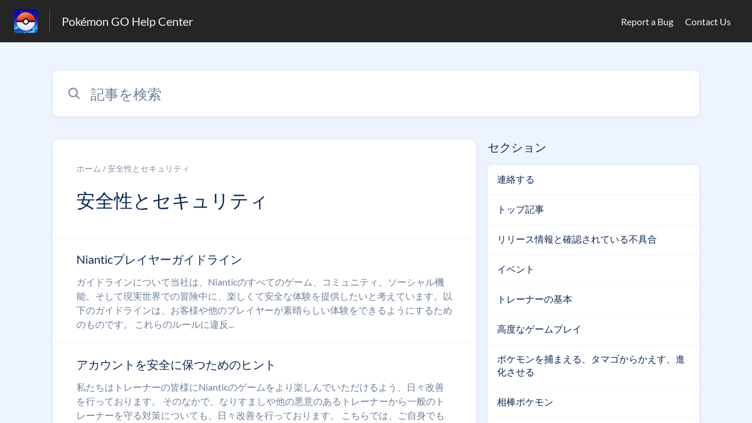

--- FILE ---
content_type: text/html;charset=utf-8
request_url: https://niantic.helpshift.com/hc/ja/6-pokemon-go/section/62-safety-security/?s=safety-security&f=keeping-your-account-secure-1582838754&l=ja&p=web
body_size: 11365
content:
<!DOCTYPE html>
<html lang=ja>

<head>
  <title>安全性とセキュリティ  —  Pokémon GOヘルプセンター</title>
<meta name="description" content="Pokémon GOの安全性とセキュリティのヘルプをお探しですか？">
<meta name="robots" content="index, follow">
<meta http-equiv="content-type" content="text/html; charset=utf-8" />
<meta name="viewport" content="width=device-width, initial-scale=1, maximum-scale=1">

<link rel="icon" href="https://d2duuy9yo5pldo.cloudfront.net/dashboard-resources/niantic/32/e7fd394b-109c-4097-b941-ea1275db101c.webp">
<style>

    
    :root {
    --error-color: #e94b4b;
    --header-bg-color: #252525;
    --header-text-color: #f3f4f4;
    --header-text-color-25-opacity: #f3f4f440;
    --footer-bg-color: #252525;
    --footer-text-color: #f3f4f4;
    --footer-text-color-10-opacity: #f3f4f41A;
    --footer-text-color-40-opacity: #f3f4f466;
    --footer-text-color-60-opacity: #f3f4f499;
    --primary-text-color: #0a2652;
    --primary-text-color-5-opacity: #0a26520D;
    --primary-text-color-10-opacity: #0a26521A;
    --primary-text-color-20-opacity: #0a265233;
    --primary-text-color-50-opacity: #0a265280;
    --primary-text-color-60-opacity: #0a265299;
    --primary-text-color-80-opacity: #0a2652CC;
    --accent-color: #0061af;
    --accent-color-75-opacity: #0061afbf;
    --action-color: #0061af;
    --action-color-5-opacity: #0061af0D;
    --action-color-20-opacity: #0061af33;
    --action-color-80-opacity: #0061afCC;
    --primary-bg-color: #eef4ff;
    --content-bg-color: #ffffff;
    --content-bg-color-85-opacity: #ffffffD9;
    --content-bg-color-50-opacity: #ffffff80;
    --secondary-bg-color: #eef4ff;
    --greeting-text-color: #ffffff;
    --banner-image-size-desktop: 600px;
    --banner-image-size-mobile-portrait: 320px;
    --banner-image-size-mobile-landscape: 200px;
    --greeting-text-font-size-desktop: 48px;
    --greeting-text-font-size-mobile: 24px;
    
    --cover-background: url(https://d2duuy9yo5pldo.cloudfront.net/dashboard-resources/niantic/7cd7f310-a623-4a84-a988-aa041f7aba45.jpg);
    --cover-background-gradient: 
        linear-gradient(180deg, rgba(0, 0, 0, 0) 0%, rgba(0, 0, 0, 0.17) 100%),
      ;
    --cover-bg-desktop: url(https://d2duuy9yo5pldo.cloudfront.net/dashboard-resources/niantic/7cd7f310-a623-4a84-a988-aa041f7aba45.jpg);
    --cover-bg-portrait: url(https://d2duuy9yo5pldo.cloudfront.net/dashboard-resources/niantic/7cd7f310-a623-4a84-a988-aa041f7aba45.jpg);
    --cover-bg-landscape: url(https://d2duuy9yo5pldo.cloudfront.net/dashboard-resources/niantic/7cd7f310-a623-4a84-a988-aa041f7aba45.jpg);
  }

  
    
      @font-face {
        font-family: 'customHSFont';
        src: url('https://d2duuy9yo5pldo.cloudfront.net/dashboard-resources/niantic/cc3e891e-8eac-4baa-ae72-08b7ebd1bab7.woff2') format('woff2');
        font-style: normal;
        font-weight: normal;
      }
    
      @font-face {
        font-family: 'customHSFont';
        src: url('https://d2duuy9yo5pldo.cloudfront.net/dashboard-resources/niantic/cc3e891e-8eac-4baa-ae72-08b7ebd1bab7.woff2') format('woff2');
        font-style: normal;
        font-weight: bold;
      }
    
      @font-face {
        font-family: 'customHSFont';
        src: url('https://d2duuy9yo5pldo.cloudfront.net/dashboard-resources/niantic/cc3e891e-8eac-4baa-ae72-08b7ebd1bab7.woff2') format('woff2');
        font-style: italic;
        font-weight: normal;
      }
    
      @font-face {
        font-family: 'customHSFont';
        src: url('https://d2duuy9yo5pldo.cloudfront.net/dashboard-resources/niantic/cc3e891e-8eac-4baa-ae72-08b7ebd1bab7.woff2') format('woff2');
        font-style: italic;
        font-weight: bold;
      }
    
  
</style>


  <!-- This files parse CSS entry files for webpack & insert as style tag -->


  <link href="https://d2duuy9yo5pldo.cloudfront.net/hc-themes/theme2/latest/static/style.aec5eb27e1ae5d1b549f.css" rel="stylesheet">

</head>

<body class="" data-qa="section-page">
  
  <div data-is-enabled=false data-policy-version=1
    class="cookie-notif-banner js-cookie-notif-banner hide-cookie-banner">
    <div class="cookie-notif-banner__content">
      <div class="cookie-notif-banner__content-text" dir="">
        <span>
          このウェブサイトでは、ウェブサイトが正常に機能するために必要なクッキーのみを使用しています。このウェブサイトを利用することにより、クッキーポリシーに従って全てのクッキーの使用に同意したことになります。詳細についてはクッキーポリシーをご参照ください。
          <a href="https://support.helpshift.com/hc/en/13-helpshift-technical-support/faq/717-cookies-used-by-helpshift/" class="cookie-notif-banner__content-policy-link js-cookie-notif-banner-link"
            target="_blank">
            <svg
  width="22"
  height="22"
  class="cookie-notif-banner__content-link-icon"
  viewBox="0 0 22 22"
  fill="none"
  xmlns="http://www.w3.org/2000/svg"
>
  <path
    d="M16.5 11.9167V17.4167C16.5 17.9029 16.3068 18.3692 15.963 18.713C15.6192 19.0568 15.1529 19.25 14.6667 19.25H4.58333C4.0971 19.25 3.63079 19.0568 3.28697 18.713C2.94315 18.3692 2.75 17.9029 2.75 17.4167V7.33333C2.75 6.8471 2.94315 6.38079 3.28697 6.03697C3.63079 5.69315 4.0971 5.5 4.58333 5.5H10.0833"
    stroke="#4640B9"
    stroke-width="2"
    stroke-linecap="round"
    stroke-linejoin="round"
  />
  <path
    d="M13.75 2.75H19.25V8.25"
    stroke="#4640B9"
    stroke-width="2"
    stroke-linecap="round"
    stroke-linejoin="round"
  />
  <path
    d="M9.16663 12.8333L19.25 2.75"
    stroke="#4640B9"
    stroke-width="2"
    stroke-linecap="round"
    stroke-linejoin="round"
  />
</svg>
          </a>
        </span>
      </div>
      <div class="cookie-notif-banner__content-cta">
        <hc-button label="承諾" class="js-cookie-notif-banner-cta"
          is-rtl=""></hc-button>
      </div>
    </div>
  </div>

  
  <div class="skip-to-content">
    <hc-button label="コンテンツにスキップする" class="js-skip-to-content-cta"></hc-button>
  </div>

  <template
  class="js-hc-template"
  data-domain="niantic"
  data-lang="ja"
  data-pagesource="section"
  data-appid="niantic_app_20180905225631383-9d244656d6992fe"
  data-platformid="niantic_platform_20180726175230075-13b9ec875546270"
  data-hcmode="hc"
  data-faqfilter=""></template>


  <template class="js-web-template"></template>

  
  

<header class="header-section js-web-header " >
  <div class="header-left-container">
    <div class="brand-logo">
      <a class="company-link js-company-link" rel="noreferrer" target="_blank" 
        href=http://nianticlabs.com/support>
        
          <img src="https://d2duuy9yo5pldo.cloudfront.net/dashboard-resources/niantic/320/e7fd394b-109c-4097-b941-ea1275db101c.webp"
            class="header-brand-logo js-header-brand-logo js-optimized-img"
            data-fallback-src="https://d2duuy9yo5pldo.cloudfront.net/dashboard-resources/niantic/e7fd394b-109c-4097-b941-ea1275db101c.png" data-loaded-from="original"/>
        
      </a>
    </div>
    <a class="header-brand-name js-header-brand-name" 
      href="/hc/ja/6-pokemon-go/?s&#x3D;safety-security&amp;f&#x3D;keeping-your-account-secure-1582838754&amp;l&#x3D;ja&amp;p&#x3D;web">Pokémon GO Help Center</a>
  </div>
  
    <div class="header-right-container">
      <div class="header-icons">
        <a id="js-header-icons" class="header-icon-btn" role="button">
          <svg xmlns='http://www.w3.org/2000/svg' class="js-menu-icon header-icon" viewBox='0 0 512 512'>
  <path fill='none' stroke='currentColor' stroke-linecap='round' stroke-miterlimit='10' stroke-width='48'
    d='M88 152h336M88 256h336M88 360h336' />
</svg>

          <svg xmlns='http://www.w3.org/2000/svg' class="js-close-icon header-icon hide-header-menu" viewBox='0 0 512 512'>
  <path
    d='M289.94 256l95-95A24 24 0 00351 127l-95 95-95-95a24 24 0 00-34 34l95 95-95 95a24 24 0 1034 34l95-95 95 95a24 24 0 0034-34z' />
</svg>

        </a>
      </div>
      <div class="custom-links js-custom-links hide-custom-links ">
        
          <a class="custom-link" rel="noreferrer nofollow" target="_blank"  href=https://niantic.helpshift.com/hc/faq/379-reporting-a-bug/>
            Report a Bug
          </a>
        
          <a class="custom-link" rel="noreferrer nofollow" target="_blank"  href=https://niantic.helpshift.com/hc/faq/2030-how-to-contact-support/>
            Contact Us
          </a>
        
      </div>
    </div>
  
</header>


  
  
    
    
      <div class="dropdown-header js-dropdown-header
      hide-dropdown-header
      " >
        <div class="dropdown-header-container">
          
            
            <div class="dropdown-header-left-container">
              
                
                
                  
                    <static-dropdown class="hc-static-dropdown--language-dropdown language-dropdown" type="widget" is-rtl="false"
                    modal-title="言語を選択" placeholder="検索" width="240px">
     <script type="application/json">
          [{"id":"en","title":"English","selected":false,"url":"/hc/en/6-pokemon-go/section/62-safety-security/?s=safety-security&f=keeping-your-account-secure-1582838754&l=ja&p=web"},{"id":"fr","title":"Français","selected":false,"url":"/hc/fr/6-pokemon-go/section/62-safety-security/?s=safety-security&f=keeping-your-account-secure-1582838754&l=ja&p=web"},{"id":"de","title":"Deutsch","selected":false,"url":"/hc/de/6-pokemon-go/section/62-safety-security/?s=safety-security&f=keeping-your-account-secure-1582838754&l=ja&p=web"},{"id":"es","title":"Español (Spanish)","selected":false,"url":"/hc/es/6-pokemon-go/section/62-safety-security/?s=safety-security&f=keeping-your-account-secure-1582838754&l=ja&p=web"},{"id":"it","title":"Italiano","selected":false,"url":"/hc/it/6-pokemon-go/section/62-safety-security/?s=safety-security&f=keeping-your-account-secure-1582838754&l=ja&p=web"},{"id":"ja","title":"日本語","selected":true,"url":"/hc/ja/6-pokemon-go/section/62-safety-security/?s=safety-security&f=keeping-your-account-secure-1582838754&l=ja&p=web"},{"id":"ko","title":"한국어","selected":false,"url":"/hc/ko/6-pokemon-go/section/62-safety-security/?s=safety-security&f=keeping-your-account-secure-1582838754&l=ja&p=web"},{"id":"pt","title":"Português","selected":false,"url":"/hc/pt/6-pokemon-go/section/62-safety-security/?s=safety-security&f=keeping-your-account-secure-1582838754&l=ja&p=web"},{"id":"zh-hant","title":"繁體中文","selected":false,"url":"/hc/zh-hant/6-pokemon-go/section/62-safety-security/?s=safety-security&f=keeping-your-account-secure-1582838754&l=ja&p=web"},{"id":"th","title":"ไทย","selected":false,"url":"/hc/th/6-pokemon-go/section/62-safety-security/?s=safety-security&f=keeping-your-account-secure-1582838754&l=ja&p=web"},{"id":"ru","title":"Русский","selected":false,"url":"/hc/ru/6-pokemon-go/section/62-safety-security/?s=safety-security&f=keeping-your-account-secure-1582838754&l=ja&p=web"},{"id":"tr","title":"Türkçe","selected":false,"url":"/hc/tr/6-pokemon-go/section/62-safety-security/?s=safety-security&f=keeping-your-account-secure-1582838754&l=ja&p=web"},{"id":"id","title":"Bahasa Indonesia","selected":false,"url":"/hc/id/6-pokemon-go/section/62-safety-security/?s=safety-security&f=keeping-your-account-secure-1582838754&l=ja&p=web"},{"id":"hi","title":"हिन्दी","selected":false,"url":"/hc/hi/6-pokemon-go/section/62-safety-security/?s=safety-security&f=keeping-your-account-secure-1582838754&l=ja&p=web"},{"id":"pt-br","title":"Português do Brasil","selected":false,"url":"/hc/pt-br/6-pokemon-go/section/62-safety-security/?s=safety-security&f=keeping-your-account-secure-1582838754&l=ja&p=web"}]
     </script>
   </static-dropdown>
                  
                
              
            </div>
          
        </div>
      </div>
    
  

  <div
    class="content-wrapper section-content-wrapper js-content-wrapper js-section-content-wrapper  " tabindex="-1">
    
      <div class="section-page-cover section-page-cover--without-header">
        <div class="section-search">
          <hc-search class="search-box js-hc-search js-hc-search-in-page-title">
     <script type="application/json">
       {"platform_type":"web","show_search_icon":false,"show_contact_us_button":false,"is_preview":false,"hc_mode":"hc","app_id":"niantic_app_20180905225631383-9d244656d6992fe","app_slug":"pokemon-go","disable_helpshift_branding":true,"search_url":"/hc/ja/6-pokemon-go/search/","lang":"ja","is_sdkx":false,"is_rtl":false,"query_string":"?s=safety-security&f=keeping-your-account-secure-1582838754&l=ja&p=web","is_widget":false,"contact_us_visibility_config":"never","translations":{"no_results_text":"申し訳ありません。何も見つかりませんでした。","more_help_text":"さらにサポートが必要ですか？","chat_with_us":"チャットしましょう","cancel_search_text":"キャンセル","all_results_text":"すべての検索結果を表示","popular_articles_title":"人気の記事","recent_search_text":"検索履歴","search_placeholder":"記事を検索","search_results_text":"「%1$s」の検索結果"}}
     </script>
   </hs-search>
        </div>
      </div>
    
    
    
      <div class="js-announcement-section  ">
  <hc-announcement class="hc-announcement-section" is-rtl="null">
      <script type="application/json">
        null
      </script>
    </hc-announcement>
</div>

    
    
      <main class="section-main-container " >
  <div class="section-faqs">
    <div class="section-cover js-section-load"  data-sectionid=niantic_section_20181030235536588-bf328657661fe2f>
      <div class="section-info">
        <div class="section-breadcrumb">
          
            <a class="link home-page-url" href=/hc/ja/6-pokemon-go/?s&#x3D;safety-security&amp;f&#x3D;keeping-your-account-secure-1582838754&amp;l&#x3D;ja&amp;p&#x3D;web>ホーム</a> /
          
          安全性とセキュリティ
        </div>
        <div class="section-name-container js-section-name-container">
          
            <h2 class="section-name-no-margin">安全性とセキュリティ</h2>
          
        </div>
      </div>
    </div>
    
      <ul class="list section-nav" >
        
          <li class="section-nav-item" title="Nianticプレイヤーガイドライン">
            <a class="link section-faq js-faq-link" href=/hc/ja/6-pokemon-go/faq/1797-niantic-player-guidelines/?s&#x3D;safety-security&amp;f&#x3D;keeping-your-account-secure-1582838754&amp;l&#x3D;ja&amp;p&#x3D;web>
              <div>
                <p class="section-faq-title" >Nianticプレイヤーガイドライン</p>
                <p class="section-faq-answer" >ガイドラインについて当社は、Nianticのすべてのゲーム、コミュニティ、ソーシャル機能、そして現実世界での冒険中に、楽しくて安全な体験を提供したいと考えています。以下のガイドラインは、お客様や他のプレイヤーが素晴らしい体験をできるようにするためのものです。 これらのルールに違反...</p>
              </div>
              
                <svg xmlns='http://www.w3.org/2000/svg' class="section-fwd-icon" viewBox='0 0 512 512'>
  <path fill='none' stroke='currentColor' stroke-linecap='round' stroke-linejoin='round' stroke-width='48'
    d='M184 112l144 144-144 144' />
</svg>

              
            </a>
          </li>
        
          <li class="section-nav-item" title="アカウントを安全に保つためのヒント">
            <a class="link section-faq js-faq-link" href=/hc/ja/6-pokemon-go/faq/48-keeping-your-account-secure-1582838754/?s&#x3D;safety-security&amp;f&#x3D;keeping-your-account-secure-1582838754&amp;l&#x3D;ja&amp;p&#x3D;web>
              <div>
                <p class="section-faq-title" >アカウントを安全に保つためのヒント</p>
                <p class="section-faq-answer" >私たちはトレーナーの皆様にNianticのゲームをより楽しんでいただけるよう、日々改善を行っております。 そのなかで、なりすましや他の悪意のあるトレーナーから一般のトレーナーを守る対策についても、日々改善を行っております。 こちらでは、ご自身でも行えるアカウントを安全に保つヒント...</p>
              </div>
              
                <svg xmlns='http://www.w3.org/2000/svg' class="section-fwd-icon" viewBox='0 0 512 512'>
  <path fill='none' stroke='currentColor' stroke-linecap='round' stroke-linejoin='round' stroke-width='48'
    d='M184 112l144 144-144 144' />
</svg>

              
            </a>
          </li>
        
          <li class="section-nav-item" title="安全に関するよくある質問">
            <a class="link section-faq js-faq-link" href=/hc/ja/6-pokemon-go/faq/114-safety-faqs/?s&#x3D;safety-security&amp;f&#x3D;keeping-your-account-secure-1582838754&amp;l&#x3D;ja&amp;p&#x3D;web>
              <div>
                <p class="section-faq-title" >安全に関するよくある質問</p>
                <p class="section-faq-answer" >Niantic では、みなさんにソーシャルゲームをとおして外の世界を冒険していただき、さまざまな体験をしていただきたいと考えています。 ここでは、新規のプレイヤーが疑問に思う可能性のあるゲームに関するよくある質問についてお答えします。 Nianticは安全についてどのように考えて...</p>
              </div>
              
                <svg xmlns='http://www.w3.org/2000/svg' class="section-fwd-icon" viewBox='0 0 512 512'>
  <path fill='none' stroke='currentColor' stroke-linecap='round' stroke-linejoin='round' stroke-width='48'
    d='M184 112l144 144-144 144' />
</svg>

              
            </a>
          </li>
        
          <li class="section-nav-item" title="ゲームプレイの公平性に関するポリシー">
            <a class="link section-faq js-faq-link" href=/hc/ja/6-pokemon-go/faq/39-gameplay-fairness-policy-1701994322/?s&#x3D;safety-security&amp;f&#x3D;keeping-your-account-secure-1582838754&amp;l&#x3D;ja&amp;p&#x3D;web>
              <div>
                <p class="section-faq-title" >ゲームプレイの公平性に関するポリシー</p>
                <p class="section-faq-answer" >Nianticでは、すべてのプレイヤーが公平なゲームプレイを楽しめる環境の提供に日々努めています。 この一環として不正行為に対する厳格なポリシー (3 ストライクポリシー) を設けました。 このポリシーによって、不正行為をやめる機会を与えると同時に、改善が見られない場合は、段階的...</p>
              </div>
              
                <svg xmlns='http://www.w3.org/2000/svg' class="section-fwd-icon" viewBox='0 0 512 512'>
  <path fill='none' stroke='currentColor' stroke-linecap='round' stroke-linejoin='round' stroke-width='48'
    d='M184 112l144 144-144 144' />
</svg>

              
            </a>
          </li>
        
          <li class="section-nav-item" title="利用規約違反">
            <a class="link section-faq js-faq-link" href=/hc/ja/6-pokemon-go/faq/525-violating-the-terms-of-service/?s&#x3D;safety-security&amp;f&#x3D;keeping-your-account-secure-1582838754&amp;l&#x3D;ja&amp;p&#x3D;web>
              <div>
                <p class="section-faq-title" >利用規約違反</p>
                <p class="section-faq-answer" >  私たちは、Pokémon GO がプレイヤー皆さんにとって公平で楽しく、安全であることが何よりも重要であると考えます。 そのため、 Pokémon GO サービス利用規約 とPokémon GOトレーナーガイドラインに抵触するプレイヤーへは対応措置を講じています。    措置...</p>
              </div>
              
                <svg xmlns='http://www.w3.org/2000/svg' class="section-fwd-icon" viewBox='0 0 512 512'>
  <path fill='none' stroke='currentColor' stroke-linecap='round' stroke-linejoin='round' stroke-width='48'
    d='M184 112l144 144-144 144' />
</svg>

              
            </a>
          </li>
        
          <li class="section-nav-item" title="Nianticに誰かを報告するにはどうすればいいですか？">
            <a class="link section-faq js-faq-link" href=/hc/ja/6-pokemon-go/faq/2475-how-can-i-report-someone-to-niantic-1688987435/?s&#x3D;safety-security&amp;f&#x3D;keeping-your-account-secure-1582838754&amp;l&#x3D;ja&amp;p&#x3D;web>
              <div>
                <p class="section-faq-title" >Nianticに誰かを報告するにはどうすればいいですか？</p>
                <p class="section-faq-answer" >Nianticは、プレイヤーの皆さんに公平で楽しく、安全なゲーム体験を提供することを目標としています。 そのために、ゲームや製品、リアルイベントでのコンテンツ、行動、振る舞いについては、ポリシーやガイドラインで規定されています。 プレイヤーガイドライン、Nianticサービス利用...</p>
              </div>
              
                <svg xmlns='http://www.w3.org/2000/svg' class="section-fwd-icon" viewBox='0 0 512 512'>
  <path fill='none' stroke='currentColor' stroke-linecap='round' stroke-linejoin='round' stroke-width='48'
    d='M184 112l144 144-144 144' />
</svg>

              
            </a>
          </li>
        
          <li class="section-nav-item" title="Nianticに誰かを報告するとどうなりますか？">
            <a class="link section-faq js-faq-link" href=/hc/ja/6-pokemon-go/faq/2504-what-happens-when-i-report-someone-to-niantic/?s&#x3D;safety-security&amp;f&#x3D;keeping-your-account-secure-1582838754&amp;l&#x3D;ja&amp;p&#x3D;web>
              <div>
                <p class="section-faq-title" >Nianticに誰かを報告するとどうなりますか？</p>
                <p class="section-faq-answer" >Nianticでは、すべてのプレイヤーに対し、世界を探検している間、楽しく安全な環境を提供することに取り組んでいます。 このコミットメントを念頭に置き、私たちは公平性とプレイヤーの安全を真剣に考えています。 誰かがサービス利用規約、プレイヤーガイドライン、Nianticリアルイベ...</p>
              </div>
              
                <svg xmlns='http://www.w3.org/2000/svg' class="section-fwd-icon" viewBox='0 0 512 512'>
  <path fill='none' stroke='currentColor' stroke-linecap='round' stroke-linejoin='round' stroke-width='48'
    d='M184 112l144 144-144 144' />
</svg>

              
            </a>
          </li>
        
          <li class="section-nav-item" title="Controlling Your Experience in Pokémon GO">
            <a class="link section-faq js-faq-link" href=/hc/ja/6-pokemon-go/faq/4286-controlling-your-experience-in-pokemon-go/?s&#x3D;safety-security&amp;f&#x3D;keeping-your-account-secure-1582838754&amp;l&#x3D;ja&amp;p&#x3D;web>
              <div>
                <p class="section-faq-title" >Controlling Your Experience in Pokémon GO</p>
                <p class="section-faq-answer" >In Pokémon GO, players can explore their neighborhoods and cities to find wild Pokémon, discover and catch hundreds of Pokémon, and more. We...</p>
              </div>
              
                <svg xmlns='http://www.w3.org/2000/svg' class="section-fwd-icon" viewBox='0 0 512 512'>
  <path fill='none' stroke='currentColor' stroke-linecap='round' stroke-linejoin='round' stroke-width='48'
    d='M184 112l144 144-144 144' />
</svg>

              
            </a>
          </li>
        
          <li class="section-nav-item" title="Manage Your Privacy">
            <a class="link section-faq js-faq-link" href=/hc/ja/6-pokemon-go/faq/4292-manage-your-privacy/?s&#x3D;safety-security&amp;f&#x3D;keeping-your-account-secure-1582838754&amp;l&#x3D;ja&amp;p&#x3D;web>
              <div>
                <p class="section-faq-title" >Manage Your Privacy</p>
                <p class="section-faq-answer" >In Pokémon GO, players can explore their neighborhoods and cities to find wild Pokémon, discover and catch hundreds of Pokémon, and more. Ex...</p>
              </div>
              
                <svg xmlns='http://www.w3.org/2000/svg' class="section-fwd-icon" viewBox='0 0 512 512'>
  <path fill='none' stroke='currentColor' stroke-linecap='round' stroke-linejoin='round' stroke-width='48'
    d='M184 112l144 144-144 144' />
</svg>

              
            </a>
          </li>
        
          <li class="section-nav-item" title="「このアカウントの種類では年齢要件を満たしていないため、ログインできません」と表示され、ログインに失敗する">
            <a class="link section-faq js-faq-link" href=/hc/ja/6-pokemon-go/faq/4996-i-cannot-login-and-message-shows-sorry-you-do-not-meet-the-age-requirement-to-login-with-this-type-of-account/?s&#x3D;safety-security&amp;f&#x3D;keeping-your-account-secure-1582838754&amp;l&#x3D;ja&amp;p&#x3D;web>
              <div>
                <p class="section-faq-title" >「このアカウントの種類では年齢要件を満たしていないため、ログインできません」と表示され、ログインに失敗する</p>
                <p class="section-faq-answer" >『ポケモン GO』のトレーナーは、サードパーティアカウント（Facebook、Google、Apple）を使用してログインするには、所定の年齢条件を満たしている必要があります。ご自身の年齢でこのアカウントがログイン・プレイ可能だとお考えの場合は、以下のリンクよりお問い合わせくださ...</p>
              </div>
              
                <svg xmlns='http://www.w3.org/2000/svg' class="section-fwd-icon" viewBox='0 0 512 512'>
  <path fill='none' stroke='currentColor' stroke-linecap='round' stroke-linejoin='round' stroke-width='48'
    d='M184 112l144 144-144 144' />
</svg>

              
            </a>
          </li>
        
      </ul>
    
  </div>
  <div class="sections-nav-wrapper" >
    <h2 class="sections-nav-title">セクション</h2>
    <ul class="list sections">
      
        
          <li class="section">
            <a class="section-link js-section-link" href=/hc/ja/6-pokemon-go/section/162-get-in-touch/?s&#x3D;safety-security&amp;f&#x3D;keeping-your-account-secure-1582838754&amp;l&#x3D;ja&amp;p&#x3D;web>連絡する</a>
          </li>
        
      
        
          <li class="section">
            <a class="section-link js-section-link" href=/hc/ja/6-pokemon-go/section/19-top-articles/?s&#x3D;safety-security&amp;f&#x3D;keeping-your-account-secure-1582838754&amp;l&#x3D;ja&amp;p&#x3D;web>トップ記事</a>
          </li>
        
      
        
          <li class="section">
            <a class="section-link js-section-link" href=/hc/ja/6-pokemon-go/section/180-release-notes-known-issues/?s&#x3D;safety-security&amp;f&#x3D;keeping-your-account-secure-1582838754&amp;l&#x3D;ja&amp;p&#x3D;web>リリース情報と確認されている不具合</a>
          </li>
        
      
        
          <li class="section">
            <a class="section-link js-section-link" href=/hc/ja/6-pokemon-go/section/85-events/?s&#x3D;safety-security&amp;f&#x3D;keeping-your-account-secure-1582838754&amp;l&#x3D;ja&amp;p&#x3D;web>イベント</a>
          </li>
        
      
        
          <li class="section">
            <a class="section-link js-section-link" href=/hc/ja/6-pokemon-go/section/383-trainer-basics/?s&#x3D;safety-security&amp;f&#x3D;keeping-your-account-secure-1582838754&amp;l&#x3D;ja&amp;p&#x3D;web>トレーナーの基本</a>
          </li>
        
      
        
          <li class="section">
            <a class="section-link js-section-link" href=/hc/ja/6-pokemon-go/section/384-advanced-gameplay/?s&#x3D;safety-security&amp;f&#x3D;keeping-your-account-secure-1582838754&amp;l&#x3D;ja&amp;p&#x3D;web>高度なゲームプレイ</a>
          </li>
        
      
        
          <li class="section">
            <a class="section-link js-section-link" href=/hc/ja/6-pokemon-go/section/385-catching-hatching-evolving-pokemon/?s&#x3D;safety-security&amp;f&#x3D;keeping-your-account-secure-1582838754&amp;l&#x3D;ja&amp;p&#x3D;web>ポケモンを捕まえる、タマゴからかえす、進化させる</a>
          </li>
        
      
        
          <li class="section">
            <a class="section-link js-section-link" href=/hc/ja/6-pokemon-go/section/187-buddy-pokemon/?s&#x3D;safety-security&amp;f&#x3D;keeping-your-account-secure-1582838754&amp;l&#x3D;ja&amp;p&#x3D;web>相棒ポケモン</a>
          </li>
        
      
        
          <li class="section">
            <a class="section-link js-section-link" href=/hc/ja/6-pokemon-go/section/60-friends-gifting-trading/?s&#x3D;safety-security&amp;f&#x3D;keeping-your-account-secure-1582838754&amp;l&#x3D;ja&amp;p&#x3D;web>ギフトやポケモンの交換とフレンド機能について</a>
          </li>
        
      
        
          <li class="section">
            <a class="section-link js-section-link" href=/hc/ja/6-pokemon-go/section/499-party-play/?s&#x3D;safety-security&amp;f&#x3D;keeping-your-account-secure-1582838754&amp;l&#x3D;ja&amp;p&#x3D;web>チームコラボ</a>
          </li>
        
      
        
          <li class="section">
            <a class="section-link js-section-link" href=/hc/ja/6-pokemon-go/section/376-battling-go-battle-league/?s&#x3D;safety-security&amp;f&#x3D;keeping-your-account-secure-1582838754&amp;l&#x3D;ja&amp;p&#x3D;web>対戦とGO バトルリーグ</a>
          </li>
        
      
        
          <li class="section">
            <a class="section-link js-section-link" href=/hc/ja/6-pokemon-go/section/377-gyms-raids/?s&#x3D;safety-security&amp;f&#x3D;keeping-your-account-secure-1582838754&amp;l&#x3D;ja&amp;p&#x3D;web>ジムバトル＆レイドバトル</a>
          </li>
        
      
        
          <li class="section">
            <a class="section-link js-section-link" href=/hc/ja/6-pokemon-go/section/378-team-go-rocket/?s&#x3D;safety-security&amp;f&#x3D;keeping-your-account-secure-1582838754&amp;l&#x3D;ja&amp;p&#x3D;web>GOロケット団</a>
          </li>
        
      
        
          <li class="section">
            <a class="section-link js-section-link" href=/hc/ja/6-pokemon-go/section/351-mega-pokemon-primal-reversion/?s&#x3D;safety-security&amp;f&#x3D;keeping-your-account-secure-1582838754&amp;l&#x3D;ja&amp;p&#x3D;web>メガポケモン＆ゲンシカイキ</a>
          </li>
        
      
        
          <li class="section">
            <a class="section-link js-section-link" href=/hc/ja/6-pokemon-go/section/511-max-pokemon-power-spots/?s&#x3D;safety-security&amp;f&#x3D;keeping-your-account-secure-1582838754&amp;l&#x3D;ja&amp;p&#x3D;web>マックスポケモン と パワースポット</a>
          </li>
        
      
        
          <li class="section">
            <a class="section-link js-section-link" href=/hc/ja/6-pokemon-go/section/501-routes/?s&#x3D;safety-security&amp;f&#x3D;keeping-your-account-secure-1582838754&amp;l&#x3D;ja&amp;p&#x3D;web>ルート</a>
          </li>
        
      
        
          <li class="section">
            <a class="section-link js-section-link" href=/hc/ja/6-pokemon-go/section/386-locations-ar-scanning/?s&#x3D;safety-security&amp;f&#x3D;keeping-your-account-secure-1582838754&amp;l&#x3D;ja&amp;p&#x3D;web>現在地とARスキャン</a>
          </li>
        
      
        
          <li class="section">
            <a class="section-link js-section-link" href=/hc/ja/6-pokemon-go/section/379-items/?s&#x3D;safety-security&amp;f&#x3D;keeping-your-account-secure-1582838754&amp;l&#x3D;ja&amp;p&#x3D;web>道具</a>
          </li>
        
      
        
          <li class="section">
            <a class="section-link js-section-link" href=/hc/ja/6-pokemon-go/section/388-ads-sponsorships/?s&#x3D;safety-security&amp;f&#x3D;keeping-your-account-secure-1582838754&amp;l&#x3D;ja&amp;p&#x3D;web>広告とスポンサーシップ</a>
          </li>
        
      
        
          <li class="section">
            <a class="section-link js-section-link" href=/hc/ja/6-pokemon-go/section/42-shop/?s&#x3D;safety-security&amp;f&#x3D;keeping-your-account-secure-1582838754&amp;l&#x3D;ja&amp;p&#x3D;web>ショップについて</a>
          </li>
        
      
        
          <li class="section">
            <a class="section-link js-section-link" href=/hc/ja/6-pokemon-go/section/50-account-sign-in/?s&#x3D;safety-security&amp;f&#x3D;keeping-your-account-secure-1582838754&amp;l&#x3D;ja&amp;p&#x3D;web>アカウントとログインについて</a>
          </li>
        
      
        
          <li class="section">
            <a class="section-link js-section-link" href=/hc/ja/6-pokemon-go/section/389-settings/?s&#x3D;safety-security&amp;f&#x3D;keeping-your-account-secure-1582838754&amp;l&#x3D;ja&amp;p&#x3D;web>設定</a>
          </li>
        
      
        
          <li class="section">
            <a class="section-link selected-section">安全性とセキュリティ</a>
          </li>
        
      
        
          <li class="section">
            <a class="section-link js-section-link" href=/hc/ja/6-pokemon-go/section/45-troubleshooting/?s&#x3D;safety-security&amp;f&#x3D;keeping-your-account-secure-1582838754&amp;l&#x3D;ja&amp;p&#x3D;web>トラブルシューティング</a>
          </li>
        
      
        
          <li class="section">
            <a class="section-link js-section-link" href=/hc/ja/6-pokemon-go/section/44-accessories-services/?s&#x3D;safety-security&amp;f&#x3D;keeping-your-account-secure-1582838754&amp;l&#x3D;ja&amp;p&#x3D;web>アクセサリーとサービス</a>
          </li>
        
      
        
          <li class="section">
            <a class="section-link js-section-link" href=/hc/ja/6-pokemon-go/section/177-legal-information/?s&#x3D;safety-security&amp;f&#x3D;keeping-your-account-secure-1582838754&amp;l&#x3D;ja&amp;p&#x3D;web>法的情報</a>
          </li>
        
      
        
          <li class="section">
            <a class="section-link js-section-link" href=/hc/ja/6-pokemon-go/section/70-others/?s&#x3D;safety-security&amp;f&#x3D;keeping-your-account-secure-1582838754&amp;l&#x3D;ja&amp;p&#x3D;web>その他</a>
          </li>
        
      
    </ul>
  </div>
</main>
    
    
  
    <div 
      class=" language-dropdown-mobile">
      
        
          <static-dropdown class="hc-static-dropdown--language-dropdown" type="link" is-rtl="false"
                    modal-title="言語を選択" placeholder="検索" searchable="true" direction="center" width="220px">
     <script type="application/json">
          [{"id":"en","title":"English","selected":false,"url":"/hc/en/6-pokemon-go/section/62-safety-security/?s=safety-security&f=keeping-your-account-secure-1582838754&l=ja&p=web"},{"id":"fr","title":"Français","selected":false,"url":"/hc/fr/6-pokemon-go/section/62-safety-security/?s=safety-security&f=keeping-your-account-secure-1582838754&l=ja&p=web"},{"id":"de","title":"Deutsch","selected":false,"url":"/hc/de/6-pokemon-go/section/62-safety-security/?s=safety-security&f=keeping-your-account-secure-1582838754&l=ja&p=web"},{"id":"es","title":"Español (Spanish)","selected":false,"url":"/hc/es/6-pokemon-go/section/62-safety-security/?s=safety-security&f=keeping-your-account-secure-1582838754&l=ja&p=web"},{"id":"it","title":"Italiano","selected":false,"url":"/hc/it/6-pokemon-go/section/62-safety-security/?s=safety-security&f=keeping-your-account-secure-1582838754&l=ja&p=web"},{"id":"ja","title":"日本語","selected":true,"url":"/hc/ja/6-pokemon-go/section/62-safety-security/?s=safety-security&f=keeping-your-account-secure-1582838754&l=ja&p=web"},{"id":"ko","title":"한국어","selected":false,"url":"/hc/ko/6-pokemon-go/section/62-safety-security/?s=safety-security&f=keeping-your-account-secure-1582838754&l=ja&p=web"},{"id":"pt","title":"Português","selected":false,"url":"/hc/pt/6-pokemon-go/section/62-safety-security/?s=safety-security&f=keeping-your-account-secure-1582838754&l=ja&p=web"},{"id":"zh-hant","title":"繁體中文","selected":false,"url":"/hc/zh-hant/6-pokemon-go/section/62-safety-security/?s=safety-security&f=keeping-your-account-secure-1582838754&l=ja&p=web"},{"id":"th","title":"ไทย","selected":false,"url":"/hc/th/6-pokemon-go/section/62-safety-security/?s=safety-security&f=keeping-your-account-secure-1582838754&l=ja&p=web"},{"id":"ru","title":"Русский","selected":false,"url":"/hc/ru/6-pokemon-go/section/62-safety-security/?s=safety-security&f=keeping-your-account-secure-1582838754&l=ja&p=web"},{"id":"tr","title":"Türkçe","selected":false,"url":"/hc/tr/6-pokemon-go/section/62-safety-security/?s=safety-security&f=keeping-your-account-secure-1582838754&l=ja&p=web"},{"id":"id","title":"Bahasa Indonesia","selected":false,"url":"/hc/id/6-pokemon-go/section/62-safety-security/?s=safety-security&f=keeping-your-account-secure-1582838754&l=ja&p=web"},{"id":"hi","title":"हिन्दी","selected":false,"url":"/hc/hi/6-pokemon-go/section/62-safety-security/?s=safety-security&f=keeping-your-account-secure-1582838754&l=ja&p=web"},{"id":"pt-br","title":"Português do Brasil","selected":false,"url":"/hc/pt-br/6-pokemon-go/section/62-safety-security/?s=safety-security&f=keeping-your-account-secure-1582838754&l=ja&p=web"}]
     </script>
   </static-dropdown>
        
      
    </div>
  


    
    
  
    
  


    
  <footer class="footer-section js-footer-section  " >
  <div class="footer-wrapper">
    <div class="footer-content-wrapper">
      <div class="social-media-wrapper">
        <div class="footer-brand-details">
          <a class="footer-brand-link js-company-footer-link" rel="noreferrer" target="_blank" 
            href=http://nianticlabs.com/support>
            
              <img src="https://d2duuy9yo5pldo.cloudfront.net/dashboard-resources/niantic/320/e7fd394b-109c-4097-b941-ea1275db101c.webp"
                class="footer-brand-logo js-footer-brand-logo js-optimized-img" data-fallback-src="https://d2duuy9yo5pldo.cloudfront.net/dashboard-resources/niantic/e7fd394b-109c-4097-b941-ea1275db101c.png"
                data-loaded-from="original" />
            
            <span class="footer-brand-title js-footer-brand-name">‎</span>
          </a>
        </div>
        <p class="footer-description-note js-footer-description-note" ></p>
        <div class="footer-social-media js-footer-social-media">
            <a class="footer-social-link" rel="noopener noreferrer" target="_blank" href=https://twitter.com/PokemonGoApp>
              
  <svg width="400" height="400" viewBox="0 0 400 400" xmlns="http://www.w3.org/2000/svg" class="footer-icon">
  <title>Logo X(formerly Twitter)</title>
  <g clip-path="url(#clip1_1019_74547)">
    <mask id="mask1_1019_74547" maskunits="userSpaceOnUse" x="4" y="0" width="392" height="400">
      <path d="M395.534 0H4V400H395.534V0Z" fill="white"/>
    </mask>
    <g mask="url(#mask1_1019_74547)">
      <path d="M237.016 169.286L382.773 0H348.233L221.672 146.988L120.588 0H4L156.859 222.272L4 399.795H38.5418L172.194 244.57L278.946 399.795H395.534L237.007 169.286H237.016ZM189.706 224.231L174.218 202.097L50.9877 25.9802H104.042L203.491 168.112L218.978 190.246L348.25 374.996H295.196L189.706 224.239V224.231Z" />
    </g>
  </g>
  <defs>
    <clipPath id="clip1_1019_74547">
      <rect width="391.534" height="400" transform="translate(4)"/>
    </clipPath>
  </defs>
</svg>





            </a>
        
            <a class="footer-social-link" rel="noopener noreferrer" target="_blank" href=https://www.instagram.com/pokemongoapp/>
              
  
<svg width="400" height="400" viewBox="0 0 400 400" xmlns="http://www.w3.org/2000/svg" class="footer-icon">
  <title>Logo Instagram</title>
  <g clip-path="url(#clip0_1019_74538)">
    <g clip-path="url(#clip1_1019_74538)">
		  <path d="M117.168 1.40022C95.8883 2.40422 81.3563 5.80022 68.6523 10.7922C55.5043 15.9162 44.3603 22.7922 33.2723 33.9202C22.1843 45.0482 15.3563 56.2002 10.2683 69.3682C5.34432 82.1002 2.00832 96.6442 1.06832 117.936C0.128324 139.228 -0.0796757 146.072 0.0243243 200.384C0.128324 254.696 0.368324 261.504 1.40032 282.84C2.41632 304.116 5.80032 318.644 10.7923 331.352C15.9243 344.5 22.7923 355.64 33.9243 366.732C45.0563 377.824 56.2003 384.636 69.4003 389.732C82.1203 394.648 96.6683 398 117.956 398.932C139.244 399.864 146.096 400.08 200.392 399.976C254.688 399.872 261.524 399.632 282.856 398.62C304.188 397.608 318.64 394.2 331.352 389.232C344.5 384.088 355.648 377.232 366.732 366.096C377.816 354.96 384.64 343.8 389.724 330.624C394.652 317.904 398 303.356 398.924 282.084C399.856 260.736 400.076 253.92 399.972 199.616C399.868 145.312 399.624 138.504 398.612 117.176C397.6 95.8482 394.212 81.3642 389.224 68.6482C384.084 55.5002 377.224 44.3682 366.096 33.2682C354.968 22.1682 343.8 15.3482 330.628 10.2762C317.9 5.35222 303.36 1.99622 282.072 1.07622C260.784 0.156217 253.932 -0.0797829 199.616 0.0242171C145.3 0.128217 138.5 0.360217 117.168 1.40022ZM119.504 362.952C100.004 362.104 89.4163 358.864 82.3603 356.152C73.0163 352.552 66.3603 348.2 59.3283 341.236C52.2963 334.272 47.9763 327.592 44.3283 318.268C41.5883 311.212 38.2883 300.636 37.3763 281.136C36.3843 260.06 36.1763 253.732 36.0603 200.336C35.9443 146.94 36.1483 140.62 37.0723 119.536C37.9043 100.052 41.1643 89.4522 43.8723 82.4002C47.4723 73.0442 51.8083 66.4002 58.7883 59.3722C65.7683 52.3442 72.4283 48.0162 81.7603 44.3682C88.8083 41.6162 99.3843 38.3442 118.876 37.4162C139.968 36.4162 146.288 36.2162 199.676 36.1002C253.064 35.9842 259.4 36.1842 280.5 37.1122C299.984 37.9602 310.588 41.1882 317.632 43.9122C326.98 47.5122 333.632 51.8362 340.66 58.8282C347.688 65.8202 352.02 72.4562 355.668 81.8082C358.424 88.8362 361.696 99.4082 362.616 118.912C363.62 140.004 363.848 146.328 363.944 199.712C364.04 253.096 363.852 259.436 362.928 280.512C362.076 300.012 358.844 310.604 356.128 317.668C352.528 327.008 348.188 333.668 341.204 340.692C334.22 347.716 327.568 352.044 318.232 355.692C311.192 358.44 300.604 361.72 281.128 362.648C260.036 363.64 253.716 363.848 200.308 363.964C146.9 364.08 140.6 363.864 119.508 362.952M282.548 93.1082C282.556 97.8553 283.972 102.493 286.616 106.436C289.26 110.378 293.014 113.448 297.403 115.257C301.792 117.066 306.618 117.533 311.273 116.599C315.927 115.664 320.199 113.37 323.55 110.008C326.9 106.645 329.178 102.364 330.096 97.7062C331.013 93.0486 330.529 88.2235 328.704 83.8413C326.879 79.459 323.795 75.7164 319.843 73.0868C315.891 70.4572 311.247 69.0587 306.5 69.0682C300.137 69.0809 294.038 71.6206 289.547 76.1287C285.055 80.6369 282.538 86.7444 282.548 93.1082ZM97.3083 200.2C97.4203 256.92 143.484 302.796 200.192 302.688C256.9 302.58 302.808 256.52 302.7 199.8C302.592 143.08 256.516 97.1922 199.8 97.3042C143.084 97.4162 97.2003 143.488 97.3083 200.2ZM133.332 200.128C133.306 186.943 137.191 174.045 144.495 163.067C151.798 152.089 162.194 143.524 174.366 138.454C186.538 133.384 199.94 132.037 212.877 134.584C225.814 137.131 237.706 143.456 247.048 152.762C256.39 162.067 262.763 173.933 265.361 186.861C267.959 199.788 266.666 213.195 261.644 225.387C256.622 237.579 248.098 248.008 237.149 255.355C226.2 262.703 213.318 266.638 200.132 266.664C191.377 266.683 182.704 264.976 174.608 261.642C166.513 258.308 159.153 253.412 152.95 247.233C146.747 241.055 141.821 233.715 138.455 225.632C135.089 217.55 133.349 208.883 133.332 200.128Z"/>
	  </g>
	</g>
  <defs>
    <clipPath id="clip0_1019_74538">
      <rect width="400" height="400" />
    </clipPath>
    <clipPath id="clip1_1019_74538">
      <rect width="400" height="400"/>
    </clipPath>
  </defs>
</svg>





            </a>
        
            <a class="footer-social-link" rel="noopener noreferrer" target="_blank" href=https://www.facebook.com/PokemonGO/>
              
  <svg width="400" height="400" viewBox="0 0 400 400" xmlns="http://www.w3.org/2000/svg" class="footer-icon">
  <title>Logo Facebook</title>
  <g clip-path="url(#clip0_1019_74541)">
    <path d="M233.826 397V257.804H279.911C283.087 238.666 285.985 221.03 289.162 201.725H233.659C233.659 187.094 232.488 173.853 233.937 160.89C235.832 143.477 244.469 136.467 262.079 135.465C270.382 134.965 278.741 135.41 288.604 135.41C288.604 119.332 288.883 104.477 288.326 89.6231C288.214 87.1752 284.703 82.7245 282.697 82.7245C260.797 82.3907 238.228 79.5534 217.108 83.6703C186.459 89.6787 167.01 118.441 166.342 151.265C166.007 167.51 166.286 183.755 166.286 201.058H116.857V256.691H165.283V396.277C87.2668 399.058 1.11469 301.032 0.000176187 204.34C-1.28152 90.5689 86.5981 9.56606 183.784 2.5562C305.378 -6.17831 395.486 86.6189 399.777 191.934C404.793 315.83 306.882 389.489 233.826 397Z" />
  </g>
  <defs>
    <clipPath id="clip0_1019_74541">
      <rect width="400" height="395" transform="translate(0 2)"/>
    </clipPath>
  </defs>
</svg>





            </a>
        
            <a class="footer-social-link" rel="noopener noreferrer" target="_blank" href=https://www.youtube.com/channel/UCA698bls2pjQyiqP9N-iaeg>
              
  <svg xmlns="http://www.w3.org/2000/svg" width="512" height="512" viewBox="0 0 512 512" class="footer-icon">
  <title>Logo Youtube</title>
  <path d="M508.64,148.79c0-45-33.1-81.2-74-81.2C379.24,65,322.74,64,265,64H247c-57.6,0-114.2,1-169.6,3.6-40.8,0-73.9,36.4-73.9,81.4C1,184.59-.06,220.19,0,255.79q-.15,53.4,3.4,106.9c0,45,33.1,81.5,73.9,81.5,58.2,2.7,117.9,3.9,178.6,3.8q91.2.3,178.6-3.8c40.9,0,74-36.5,74-81.5,2.4-35.7,3.5-71.3,3.4-107Q512.24,202.29,508.64,148.79ZM207,353.89V157.39l145,98.2Z"/>
</svg>





            </a>
        </div>
      </div>
      <div class="info-resources-wrapper">
        <ul class="info-resources js-info-resources">
          
            <li class="info-resource-item" >
              <a class="footer-link" rel="noreferrer nofollow" target="_blank" href="https://nianticlabs.com/support">
                Niantic Support Hub
              </a>
            </li>
          
            <li class="info-resource-item" >
              <a class="footer-link" rel="noreferrer nofollow" target="_blank" href="https://nianticlabs.com/guidelines/">
                Player Guidelines
              </a>
            </li>
          
            <li class="info-resource-item" >
              <a class="footer-link" rel="noreferrer nofollow" target="_blank" href="https://nianticlabs.com/privacy/">
                Privacy Policy
              </a>
            </li>
          
            <li class="info-resource-item" >
              <a class="footer-link" rel="noreferrer nofollow" target="_blank" href="https://nianticlabs.com/terms/">
                Terms of Service
              </a>
            </li>
          
            <li class="info-resource-item" >
              <a class="footer-link" rel="noreferrer nofollow" target="_blank" href="https://twitter.com/niantichelp">
                ‎
              </a>
            </li>
          
        </ul>
      </div>
    </div>
    <div class="footer-copyright-note js-footer-copyright-note">Copyright © 2015-2025 Niantic, Inc. All Rights Reserved.</div>
    
  </div>
</footer>


  </div>
  <script>
  

  

  
    window.pageSource = "section";
  

  
    window.webchatConfig = {"hsConfig":{"outboundSupportMeta":{"origin":"websupport"},"language":"ja","domain":"niantic","platformId":"niantic_platform_20181120042727448-df16af95e7db7af"}};
  

  

  
    // Do nothing
    // @TODO: feature/web-widget: Use OR condition
  
</script>


    
  <script type="module" src="https://unpkg.com/ionicons@5.2.3/dist/ionicons/ionicons.esm.js">
  </script>


  

<script>
  /**
   * Append script tag with same source URL when a script tag fails.
   * This can happen if CDN service do not sent correct CORS header.
   * @param {Object} event - JS error event
   */
  function handleEntryJSError(event) {
    const failedScriptEl = event.target
    const failedScriptSource = failedScriptEl.getAttribute("src")

    failedScriptEl.remove()

    const script = document.createElement("script");
    script.setAttribute("src", failedScriptSource);
    document.body.appendChild(script);
  }

</script>




  
  
  
    
  
  
  
  
  

  
    <script
      crossorigin="anonymous"
      onerror="handleEntryJSError(event);"
      src="https://d2duuy9yo5pldo.cloudfront.net/hc-themes/theme2/latest/static/vendors.3878a4100b95d0dc4cd8.a2eaeb73aea73bbce121.js"
    ></script>
  

  

  



  
  
  
    
  
  
  
  
  

  

  
    <script
      crossorigin="anonymous"
      onerror="handleEntryJSError(event);"
      src="https://d2duuy9yo5pldo.cloudfront.net/hc-themes/theme2/latest/static/corejs.1a80174baf1daa4c0dd7.a2eaeb73aea73bbce121.js"
    ></script>
  

  



  
  
  
    
  
  
  
  
  

  

  

  



  
  
  
    
      <script
        crossorigin="anonymous"
        onerror="handleEntryJSError(event);"
        src="https://d2duuy9yo5pldo.cloudfront.net/hc-themes/theme2/latest/static/section.6bb3224c298f56718371.a2eaeb73aea73bbce121.js"
      ></script>
    
  
  
  
  
  

  

  

  



  
  
  
    
  
  
  
  
  

  

  

  



  
  
  
    
  
  
  
  
  

  

  

  



  
  
  
    
  
  
  
  
  

  

  

  



  
  
  
    
  
  
  
  
  

  

  

  



  
  
  
    
  
  
  
  
  

  

  

  



  
  
  
    
  
  
  
  
  

  

  

  


</body>

</html>

--- FILE ---
content_type: text/css
request_url: https://d2duuy9yo5pldo.cloudfront.net/hc-themes/theme2/latest/static/style.aec5eb27e1ae5d1b549f.css
body_size: 7429
content:
*{padding:0;margin:0;-webkit-tap-highlight-color:rgba(0,0,0,0)}html{overflow:hidden}html,body{height:100%}body{display:flex;flex-direction:column;font-family:customHSFont,"myriad-pro",-apple-system,BlinkMacSystemFont,Segoe UI,Roboto,Oxygen,Ubuntu,Cantarell,Fira Sans,Droid Sans,Helvetica Neue,Arial,sans-serif,Apple Color Emoji,Segoe UI Emoji,Segoe UI Symbol,sans-serif;background-color:var(--primary-bg-color)}iframe,img,video,object,embed{max-width:100%}h1,h2,h3,h4,h5,h6,p{word-break:break-word}.content-wrapper{display:flex;flex:1;flex-direction:column;overflow:auto;scroll-behavior:smooth;scroll-padding-top:128px;scroll-padding-bottom:64px}main{flex:1 0 auto}.need-help-section{flex-shrink:0}footer{flex-shrink:0}a{text-decoration:none}a.default-cursor{cursor:default}svg{flex-shrink:0}.link{text-decoration:none}.link:hover{color:var(--action-color)}.list{list-style:none}.list-item{display:block;padding:8px 0}.sr-only{position:absolute;left:-100vw;width:1px;height:1px;padding:0;margin:-1px;overflow:hidden;clip:rect(0, 0, 0, 0);border:0}input::placeholder{font-family:"myriad-pro",-apple-system,BlinkMacSystemFont,Segoe UI,Roboto,Oxygen,Ubuntu,Cantarell,Fira Sans,Droid Sans,Helvetica Neue,Arial,sans-serif,Apple Color Emoji,Segoe UI Emoji,Segoe UI Symbol}.preview-font{font-family:customHSPreviewFont,"myriad-pro",-apple-system,BlinkMacSystemFont,Segoe UI,Roboto,Oxygen,Ubuntu,Cantarell,Fira Sans,Droid Sans,Helvetica Neue,Arial,sans-serif,Apple Color Emoji,Segoe UI Emoji,Segoe UI Symbol,sans-serif}.default-font{font-family:"myriad-pro",-apple-system,BlinkMacSystemFont,Segoe UI,Roboto,Oxygen,Ubuntu,Cantarell,Fira Sans,Droid Sans,Helvetica Neue,Arial,sans-serif,Apple Color Emoji,Segoe UI Emoji,Segoe UI Symbol}.hide{display:none !important}@media screen and (max-width: 926px)and (orientation: landscape){body,input,textarea,button{-webkit-text-size-adjust:none}}@media(min-width: 820px){.search-box{max-width:1100px}}.cover{position:relative;display:flex;align-items:center;flex-direction:column;justify-content:flex-end;height:var(--banner-image-size-desktop);padding:0 20px;background-color:var(--accent-color);background-position:center;background-repeat:no-repeat;background-size:cover}.js-cover-image{position:absolute;top:0;width:100%;height:100%}.js-cover-image img{width:100%;height:100%;object-fit:cover}picture.desktop-image img,picture.portrait-image img,picture.landscape-image img{display:block}.greeting-message{z-index:1;max-width:708px;margin-bottom:12px;font-size:var(--greeting-text-font-size-mobile);font-weight:500;color:var(--greeting-text-color);text-align:center;text-shadow:0 0 20px rgba(0,0,0,.4)}.home-search-box{width:100%;max-width:708px;margin-bottom:20px}.home-search-box--sdk{min-height:48px;background-color:var(--content-bg-color);border-radius:48px}.search-box-input:hover{opacity:1}.home-content{display:block;background:var(--primary-bg-color)}.home-content-wrapper--sdk{display:flex;flex-direction:column}.home-content-wrapper--sdk .home-content{flex:1;background:var(--content-bg-color)}@media(min-width: 821px){.home-banner-image{height:var(--banner-image-size-desktop)}.desktop-none{height:auto;padding-top:48px;background:none}.desktop-none picture img{display:none}picture.desktop-no-image img{display:none}.greeting-message{max-width:1100px;margin-bottom:24px;font-size:var(--greeting-text-font-size-desktop);font-weight:500;text-align:center;text-shadow:0 0 20px rgba(0,0,0,.4)}.greeting-message--hide-on-desktop{display:none}.home-search-box{max-width:1100px;margin-bottom:40px}.home-search-box.no-banner{margin-bottom:20px}}@media(max-width: 820px)and (orientation: portrait){.cover{height:var(--banner-image-size-mobile-portrait);padding:0 20px}.portrait-none{height:auto;padding-top:48px;background:none}.portrait-none picture img{display:none}.greeting-message--hide-on-mobile-portrait{display:none}picture.portrait-no-image img{display:none}}@media(max-width: 819px)and (orientation: portrait){.cover{height:var(--banner-image-size-mobile-portrait)}.portrait-none{height:auto;padding-top:48px;background:none}.portrait-none picture img{display:none}.greeting-message--hide-on-mobile-portrait{display:none}picture.portrait-no-image img{display:none}}@media screen and (max-width: 926px)and (orientation: landscape){.cover{height:var(--banner-image-size-mobile-landscape)}.landscape-visible picture img{display:block}.desktop-none{padding-top:0;background-color:var(--accent-color)}.landscape-none{height:auto;padding-top:48px;background:none}.landscape-none picture img{display:none}picture.landscape-no-image img{display:none}.greeting-message{font-size:var(--greeting-text-font-size-mobile);font-weight:500}.greeting-message--hide-on-desktop{display:block}.greeting-message--hide-on-mobile-landscape{display:none}.home-search-box{max-width:708px;margin-bottom:20px}@supports(padding-right: constant(safe-area-inset-right)) and (padding: max(0px)){.cover{padding-right:calc(20px + constant(safe-area-inset-right));padding-left:calc(20px + constant(safe-area-inset-left))}}}@supports(padding-right: env(safe-area-inset-right)) and (padding: max(0px)){.cover{padding-right:max(20px,env(safe-area-inset-right));padding-left:max(20px,env(safe-area-inset-left))}}.dashboard-preview{background:var(--cover-background);background-position:center;background-repeat:no-repeat;background-size:cover}.dashboard-preview.desktop-none,.dashboard-preview.portrait-none,.dashboard-preview.landscape-none{height:auto;padding-top:48px;background:none}.dashboard-preview.desktop-none picture img,.dashboard-preview.portrait-none picture img,.dashboard-preview.landscape-none picture img{display:none}.faq-content-wrapper{background:var(--primary-bg-color)}.faq-page-cover{padding:20px 20px 0;background:var(--content-bg-color)}.article-page{display:flex;flex-direction:column}.faq-last-update{display:none;padding:20px 0;font-size:14px;color:var(--primary-text-color-60-opacity)}.show-faq-last-update{display:block}.faq-search{width:100%;max-width:1100px;padding-top:20px;margin:0 auto}.faq-details{padding:20px;background:var(--content-bg-color)}.faq-breadcrumb{padding-bottom:20px;font-size:12px;line-height:16px;color:var(--primary-text-color-60-opacity);word-break:break-word}.faq-breadcrumb-link{color:inherit}.faq-article{padding-top:20px}.faq-title{font-size:32px;font-weight:600;line-height:1.5;color:var(--primary-text-color)}.article-body{padding-bottom:20px;margin-bottom:20px;font-size:16px;line-height:1.75;color:var(--primary-text-color);word-break:break-word;border-bottom:1px solid var(--primary-text-color-10-opacity)}.article-body a{display:inline-flex;color:var(--action-color);text-decoration:underline}.article-body a:has(img){display:unset}.article-body p::after{display:block;clear:both;content:""}.article-body iframe{height:270px;max-width:100%}.article-body h1,.article-body h2,.article-body h3{font-weight:600}.article-body *{padding:revert;margin:revert}.article-body pre{padding:2px 4px;white-space:pre-line;background:var(--action-color-20-opacity);border-radius:4px;direction:ltr}.article-body blockquote{position:relative;padding:15px 30px 15px 45px;margin:15px 0;line-height:1.6;background:var(--primary-bg-color);border-left:8px solid var(--accent-color);border-radius:6px}.article-body blockquote::after{content:""}.article-body table{display:block;width:100% !important;height:auto !important;max-width:100%;overflow:auto;border:1px solid var(--primary-text-color-20-opacity);border-collapse:collapse}.article-body tbody{display:table;width:100%;box-sizing:border-box}.article-body td,.article-body tr{border:1px solid var(--primary-text-color-20-opacity)}.article-body th,.article-body td{word-break:initial}.article-body td{padding:12px}.article-body code{padding:2px 4px;background:var(--action-color-20-opacity);border-radius:4px}.article-body img{height:auto}.article-body .faq-anchor-heading{position:relative}.article-body .faq-anchor-heading:hover .link-icon{display:inline-block}.article-body .link-icon{position:absolute;display:none;width:24px;margin-left:8px;cursor:pointer}.article-body .link-icon .svg-icon{stroke:var(--primary-text-color-50-opacity)}.article-body .link-icon .svg-icon.copied{stroke:var(--action-color)}.article-body .link-icon::before{position:absolute;top:auto;right:auto;bottom:100%;left:50%;z-index:10081;border:6px solid rgba(0,0,0,0);border-color:rgba(0,0,0,0);border-top-color:var(--primary-text-color);content:"";transform:translate(-50%, 6px)}.article-body .link-icon::after{position:absolute;top:auto;right:auto;bottom:100%;left:50%;padding:4px 8px;font-size:14px;font-weight:400;line-height:1.5;color:var(--content-bg-color);text-transform:none;white-space:nowrap;background:var(--primary-text-color);border-radius:4px;content:attr(data-tooltip);transform:translate(-50%, -6px)}.article-body .link-icon::before,.article-body .link-icon::after{opacity:0}.article-body .link-icon:hover::before{opacity:1}.article-body .link-icon:hover::after{opacity:1}.faq-announcement-section{background-color:var(--content-bg-color)}.toc-wrapper{padding:20px;border:1px solid var(--primary-text-color-10-opacity)}.toc-heading{margin:0}.toc-heading-wrapper{display:flex;justify-content:space-between}.toc-trigger{color:var(--primary-text-color-50-opacity);cursor:pointer;background:none;border:none}div[data-hs-editor-attribute=callout]{display:flex;padding:8px;background:var(--action-color-5-opacity);border-radius:2px}div[data-hs-editor-attribute=callout] path{fill:var(--primary-text-color)}@media(min-width: 820px){.faq-page-cover{padding-bottom:20px;background:unset}.faq-page-cover--without-header{padding-top:28px}.article-page{flex-direction:row;width:calc(100% - 40px);max-width:1100px;padding:20px 20px 40px;margin:0 auto;background:unset}.container{display:flex}.faq-details{align-self:flex-start;flex:2;min-width:0;padding:40px;border-radius:8px;box-shadow:0 1px 8px rgba(0,0,0,.08)}.faq-title{font-size:36px;font-weight:600;line-height:1.5}.article-body{padding-bottom:40px;margin-bottom:40px}.faq-breadcrumb{font-size:14px;line-height:21px}.faq-announcement-section{background-color:unset}}@media screen and (max-width: 926px)and (orientation: landscape){.faq-page-cover{padding:20px 20px 0;background:var(--content-bg-color)}.article-page{flex-direction:column;width:100%;padding:0;background:var(--content-bg-color)}.faq-details{align-self:unset;padding:20px;box-shadow:unset}.article-body{padding-bottom:20px;margin-bottom:20px}.faq-title{font-size:32px}.faq-announcement-section{background-color:var(--content-bg-color)}}@media screen and (max-width: 820px),(max-width: 926px)and (orientation: landscape){.faq-page-cover--without-header{padding-top:20px}@supports(padding-right: env(safe-area-inset-right)) and (padding: max(0px)){.faq-details{padding-right:max(20px,env(safe-area-inset-right));padding-left:max(20px,env(safe-area-inset-left))}}}@media screen and (max-width: 926px)and (orientation: landscape){@supports(padding-right: constant(safe-area-inset-right)) and (padding: max(0px)){.faq-details{padding-right:calc(20px + constant(safe-area-inset-right));padding-left:calc(20px + constant(safe-area-inset-left))}}}.faq-article.smart-form{padding-top:0}.article-body.smart-form{padding-bottom:0;margin-bottom:0;border-bottom:0}.faq-cover.smart-form{display:none}.faq-last-update.smart-form{display:none}.faq-details.smart-form{width:100%;padding:0;box-sizing:border-box}.faq-body.smart-form{display:none}.faq-feedback.smart-form{display:none}.faq-search.smart-form{margin-bottom:2px}.section-content-wrapper{background:var(--primary-bg-color)}.section-main-container{display:flex;flex-direction:column;padding:20px}.section-page-cover{padding:20px}.section-search{width:100%;max-width:1100px;padding-top:20px;margin:0 auto}.section-cover{display:flex;justify-content:space-between}.section-breadcrumb{padding-bottom:20px;font-size:12px;color:var(--primary-text-color-50-opacity);word-break:break-word}.home-page-url{color:inherit;text-decoration:none}.app-url{color:inherit}.section-info{display:flex;flex:1;flex-direction:column;justify-content:space-between}.section-name-container{display:flex;align-items:center}.section-name{margin:0 20px;font-weight:600;color:var(--primary-text-color)}.section-name-no-margin{font-weight:500;color:var(--primary-text-color)}.section-image{width:56px;height:56px;font-size:56px;border-radius:4px;object-fit:contain}.section-image.emoji{width:auto}.no-section-image{background:var(--primary-text-color-20-opacity)}.section-nav{margin-top:20px;background:var(--content-bg-color);border-radius:8px;box-shadow:0 1px 8px rgba(0,0,0,.08)}.section-zero-faqs{padding:40px;margin-top:20px;background:var(--content-bg-color);border-radius:8px;box-shadow:0 1px 8px rgba(0,0,0,.08)}.section-zero-faqs-text{padding-bottom:20px;font-size:14px;color:var(--primary-text-color-50-opacity);text-align:center}.section-zero-faqs-text--no-padding{padding-bottom:0}.section-home-page-link{display:flex;align-items:center;justify-content:center;text-decoration:none}.section-arrow-back-icon{width:24px;margin-right:8px;color:var(--action-color)}.section-home-page-text{font-size:16px;color:var(--action-color);text-align:center}.section-nav-item{padding:14px 16px;border-bottom:1px solid var(--primary-text-color-5-opacity)}.section-nav-item:hover .section-faq-title{color:var(--action-color)}.section-faq{display:flex;align-items:center;justify-content:space-between}.section-faq-title{display:-webkit-box;overflow:hidden;font-size:16px;line-height:1.5;color:var(--primary-text-color);-webkit-line-clamp:2;-webkit-box-orient:vertical}.section-faq-answer{display:none}.section-fwd-icon{align-self:center;width:16px;padding-left:12px;color:var(--primary-text-color-50-opacity)}.sections-nav-wrapper{display:none}@media screen and (min-width: 820px){.section-page-cover--without-header{padding-top:28px}.section-main-container{flex-direction:row;justify-content:space-between;width:calc(100% - 40px);max-width:1100px;padding:20px 20px 40px;margin:0 auto}.section-faqs{flex:2;background:var(--content-bg-color);border-radius:8px;box-shadow:0 1px 8px rgba(0,0,0,.08)}.section-cover{padding:40px;border-bottom:1px solid var(--primary-text-color-5-opacity)}.section-breadcrumb{padding-bottom:20px;font-size:14px}.section-name,.section-name-no-margin{font-size:32px;line-height:48px}.section-image{width:60px;height:60px;font-size:60px;object-fit:contain}.section-nav{margin-top:0;background:var(--content-bg-color);border-top-right-radius:0;border-top-left-radius:0;box-shadow:none}.section-zero-faqs{padding:80px;margin-top:0;background:var(--content-bg-color);border-top-right-radius:0;border-top-left-radius:0;box-shadow:none}.section-zero-faqs-text{font-size:16px}.section-nav-item{padding:20px 40px}.section-nav-item:hover{background:var(--action-color-5-opacity)}.section-nav-item:hover .section-faq-answer{color:var(--primary-text-color)}.section-faq-title{margin-bottom:12px;font-size:20px;font-weight:500;color:var(--primary-text-color)}.section-faq-answer{display:block;font-size:16px;line-height:1.5;color:var(--primary-text-color-60-opacity)}.section-fwd-icon{display:none}.sections-nav-wrapper{display:flex;flex:1;flex-direction:column;margin-left:20px}.rtl .sections-nav-wrapper{margin:0 20px 0 0}.sections-nav-title{padding-bottom:16px;font-size:20px;font-weight:500;color:var(--primary-text-color)}.sections{background:var(--content-bg-color);border-radius:8px;box-shadow:0 1px 8px rgba(0,0,0,.08)}.sections li:first-child{border-top-right-radius:8px;border-top-left-radius:8px}.sections li:last-child{border-bottom-right-radius:8px;border-bottom-left-radius:8px}.section{color:var(--primary-text-color);border-bottom:1px solid var(--primary-text-color-5-opacity)}.section-link{display:block;padding:14px 16px;font-size:16px;font-weight:400;color:var(--primary-text-color);word-break:break-word}.section-link:hover{color:var(--action-color)}.selected-section{color:var(--action-color);background:var(--action-color-5-opacity)}}@media screen and (max-width: 926px)and (orientation: landscape){.section-main-container{padding:20px}.section-page-cover{padding-top:20px}.section-faqs{background:unset;border-radius:0;box-shadow:unset}.section-cover{padding:0;border-bottom:none}.section-image{width:56px;height:56px;font-size:56px;object-fit:contain}.section-nav{margin-top:20px;background:var(--content-bg-color);border-radius:8px;box-shadow:0 1px 8px rgba(0,0,0,.08)}.section-zero-faqs{padding:80px;margin-top:20px;background:var(--content-bg-color);border-radius:8px;box-shadow:0 1px 8px rgba(0,0,0,.08)}.section-zero-faqs-text{font-size:14px}.section-nav-item{padding:14px 16px}.section-faq-title{margin-bottom:0;font-size:16px;font-weight:400}.section-faq-answer{display:none}.section-fwd-icon{display:block}.section-nav-item:hover{background:var(--content-bg-color)}.sections-nav-wrapper{display:none}}@media screen and (max-width: 820px),(max-width: 926px)and (orientation: landscape){.section-page-cover--without-header{padding-top:20px}}@media screen and (max-width: 926px)and (orientation: landscape){@supports(padding-right: constant(safe-area-inset-right)) and (padding: max(0px)){.section-main-container{width:calc(100% - 40px - constant(safe-area-inset-left) - constant(safe-area-inset-right));padding-right:calc(20px + constant(safe-area-inset-right));padding-left:calc(20px + constant(safe-area-inset-left))}}}@supports(padding-right: env(safe-area-inset-right)) and (padding: max(0px)){.section-main-container{width:calc(100% - max(20px,env(safe-area-inset-left)) - max(20px,env(safe-area-inset-right)));padding-right:max(20px,env(safe-area-inset-right));padding-left:max(20px,env(safe-area-inset-left))}}p,h4,h1{margin:0}.app-and-platform{display:flex;padding-bottom:30px}.app-icon,.platform-icon,.contact-app-logo{width:24px;height:24px;margin:8px}.active-app,.active-platform{display:flex;align-items:center;font-size:16px;line-height:1.5;color:var(--primary-text-color)}.contact-app-logo{background:var(--primary-text-color-10-opacity);border-radius:4px}.contact-app-logo path{fill:rgba(0,0,0,0)}.platform-icon path{fill:var(--primary-text-color-50-opacity)}.active-platform{margin-left:12px}.contact-us{padding:24px;background-color:var(--content-bg-color)}.contact-us-heading{padding-bottom:14px;font-size:20px;font-weight:500;line-height:1.4;color:var(--primary-text-color)}.suggested-popular-articles{padding:20px}.contact-popular-articles-header{padding-bottom:16px;font-size:20px;font-weight:500;color:var(--primary-text-color)}.contact-popular-articles-list{list-style:none;background-color:var(--content-bg-color);border-radius:8px;box-shadow:0 1px 8px rgba(0,0,0,.08)}.contact-popular-article-item{padding:16px;border-bottom:1px solid var(--primary-text-color-5-opacity)}.contact-popular-article-item:last-child{border-bottom:none}.contact-popular-article-item-link{display:flex;align-items:center;justify-content:space-between}.contact-popular-article-title{display:-webkit-box;overflow:hidden;font-size:14px;line-height:1.5;color:var(--primary-text-color);word-break:break-word;-webkit-line-clamp:2;-webkit-box-orient:vertical}.contact-popular-article-section{padding-top:6px;font-size:12px;color:var(--primary-text-color-50-opacity)}.contact-us-forward-icon{width:20px;color:var(--primary-text-color-50-opacity)}.contact-popular-article-item-link:hover .contact-popular-article-title{color:var(--action-color)}.contact-us-announcement-section{background-color:var(--content-bg-color)}.contact-form-dashboard-preview .related-articles,.contact-form-dashboard-preview .contact-us-announcement-section,.contact-form-dashboard-preview .language-dropdown-mobile,.contact-form-dashboard-preview .suggested-popular-articles{display:none}.contact-form-dashboard-preview .two-column-container{padding:100px 40px}.contact-form-dashboard-preview .hc-preview .content-wrapper{height:calc(100% - 54px)}@media screen and (min-width: 820px){.contact-us-content{display:flex}.two-column-container{max-width:1100px;padding:24px 16px;margin:0 auto}.contact-us{flex:2;margin:0;border-radius:8px;box-shadow:0 1px 8px rgba(0,0,0,.08)}.contact-us-heading{padding-bottom:14px;font-size:32px}.suggested-popular-articles{flex:1;width:200px;padding:0;padding-left:30px;margin:0}.rtl .suggested-popular-articles{padding:0 30px 0 0}.contact-us-announcement-section{background-color:unset}}@media screen and (max-width: 926px)and (orientation: landscape){.two-column-container{padding:0}.contact-us-content{display:flex;flex-direction:column}.contact-us{border-radius:unset;box-shadow:unset}.contact-us-heading{padding-bottom:14px;font-size:20px}.suggested-popular-articles{width:auto;padding:20px}.contact-us-announcement-section{background-color:var(--content-bg-color)}}@media screen and (max-width: 820px),(max-width: 926px)and (orientation: landscape){.contact-us-hidden-dropdown{padding-top:0}}.search-page-cover{padding:20px}.search-section{width:100%;max-width:1100px;margin:0 auto}.search-result-title{padding-bottom:12px;font-size:20px;font-weight:500;color:var(--primary-text-color)}.search-content{padding:0 20px 20px}.search-result-list{background:var(--content-bg-color);border-radius:8px;box-shadow:0 1px 8px rgba(0,0,0,.08)}.search-result-item{border-top:1px solid var(--primary-text-color-5-opacity)}.search-result-item:hover .search-faq{color:var(--action-color)}.search-result-item:first-child{border-top:none}.search-faq-link{display:flex;align-items:center;justify-content:space-between;padding:14px 16px;text-decoration:none}.search-faq{display:-webkit-box;overflow:hidden;font-size:14px;color:var(--primary-text-color);-webkit-line-clamp:2;-webkit-box-orient:vertical}.search-faq-section{padding-top:4px;font-size:12px;color:var(--primary-text-color-50-opacity)}.search-faq-description{display:none}.search-fwd-icon{width:16px;color:var(--primary-text-color-50-opacity)}.search-pagination{display:flex;justify-content:center;padding:20px 0;border-top:1px solid var(--primary-text-color-5-opacity)}.search-back-nav{width:28px;padding-right:20px;color:var(--action-color);opacity:.5}.search-back-nav path{fill:var(--action-color)}.search-fwd-nav{width:28px;padding-left:20px;color:var(--action-color);opacity:.5}.search-fwd-nav path{fill:var(--action-color)}.pagination-link{text-decoration:none}.search-nav-link{cursor:pointer;opacity:1}.search-no-results-text{display:flex;justify-content:center;padding:80px 0;font-size:14px;color:var(--primary-text-color-50-opacity);text-align:center}@media screen and (min-width: 820px){.search-content{width:calc(100% - 40px);max-width:1100px;margin:0 auto}.search-result-list{box-shadow:none}.search-results{background:var(--content-bg-color);border-radius:8px;box-shadow:0 1px 8px rgba(0,0,0,.08)}.search-result-title{padding:40px;font-size:32px;border-bottom:1px solid var(--primary-text-color-10-opacity)}.search-faq-link{padding:20px 40px}.search-faq{font-size:20px;line-height:1.5;color:var(--primary-text-color)}.search-faq-section{display:none}.search-faq-description{display:block;padding-top:12px;font-size:16px;line-height:1.5;color:var(--primary-text-color-50-opacity)}.search-fwd-icon{display:none}.search-pagination{border-top:1px solid var(--primary-text-color-10-opacity)}.search-result-item:hover{background:var(--action-color-5-opacity)}.search-result-item:hover .search-faq-description{color:var(--primary-text-color)}.search-no-results-text{font-size:24px}}@media screen and (max-width: 926px)and (orientation: landscape){.search-results{background:unset;border-radius:0;box-shadow:unset}.search-result-title{padding:0 0 12px 0;font-size:20px;border-bottom:none}.search-result-list{background:var(--content-bg-color);border-radius:8px;box-shadow:0 1px 8px rgba(0,0,0,.08)}.search-result-item{border-top:1px solid var(--primary-text-color-5-opacity)}.search-faq-link{padding:14px 16px}.search-faq{font-size:14px}.search-faq-section{display:block}.search-faq-description{display:none}.search-fwd-icon{display:block}.search-result-item:hover{background:var(--content-bg-color)}.search-result-item:first-child{border-top:none}.search-content{padding:0 20px 20px 20px}.search-no-results-text{font-size:14px}}@media screen and (max-width: 820px),(max-width: 926px)and (orientation: landscape){.search-hidden-dropdown{padding-top:20px}}.error-404-page-cover{padding:68px 20px 20px}.error-404-search{width:100%;max-width:1100px;margin:0 auto}.error-404-content-wrapper{display:flex;align-items:center;justify-content:center}.error-404-content{display:flex;align-items:center;flex-direction:column;padding:90px 30px}.error-404-text{font-size:20px;font-weight:500;line-height:1.4;color:var(--primary-text-color);text-align:center}.error-404-search-text{padding:16px 30px 40px;font-size:14px;line-height:1.5;color:var(--primary-text-color-50-opacity);text-align:center}@media screen and (min-width: 820px){.error-404-page-cover{padding-top:84px}.error-404-content{padding:120px 30px}.error-404-text{padding-top:20px;font-size:32px}.error-404-search-text{font-size:16px}}@media screen and (max-width: 926px)and (orientation: landscape){.error-404-page-cover{padding-top:68px}}@media screen and (max-width: 820px),(max-width: 926px)and (orientation: landscape){.error-404-hidden-dropdown{padding-top:20px}}.sdk-featured-articles{display:flex;flex-direction:column;background:var(--content-bg-color)}.sdk-featured-articles-wrapper{background:var(--primary-bg-color)}.sdk-featured-articles-nav{padding:8px 0 12px 0;background:var(--content-bg-color)}.sdk-featured-articles-item{display:flex;align-items:center;justify-content:space-between;max-width:1100px;padding:12px 0;margin:0 auto;text-decoration:none;border-bottom:1px solid var(--primary-text-color-5-opacity)}.sdk-featured-articles-item__title{display:-webkit-box;overflow:hidden;font-size:14px;line-height:1.5;color:var(--primary-text-color);-webkit-line-clamp:2;-webkit-box-orient:vertical}.sdk-featured-articles-item__section-name{font-size:12px;font-weight:400;line-height:1.4;color:var(--primary-text-color-60-opacity)}.sdk-featured-articles-item__icon{align-self:center;width:24px;color:var(--primary-text-color-50-opacity)}.sdk-featured-articles-item:last-child{border-bottom:none}.sdk-featured-articles-no-faqs{padding:40px;background:var(--content-bg-color)}.sdk-featured-articles-no-faqs__text{padding-bottom:0;font-size:14px;color:var(--primary-text-color-50-opacity);text-align:center}@supports(padding-right: env(safe-area-inset-right)) and (padding: max(0px)){.sdk-featured-articles{padding-right:max(10px,env(safe-area-inset-right));padding-left:max(10px,env(safe-area-inset-left))}}@media screen and (max-width: 926px)and (orientation: landscape){@supports(padding-right: constant(safe-area-inset-right)) and (padding: max(0px)){.sdk-featured-articles{padding-right:calc(10px + constant(safe-area-inset-right));padding-left:calc(10px + constant(safe-area-inset-left))}}}.popular-articles-container{padding:40px 20px 20px}.popular-articles{display:grid;background:var(--content-bg-color);border-radius:8px;box-shadow:0 1px 8px rgba(0,0,0,.08)}.popular-article{flex:auto;height:100%}.popular-articles-block-header{padding-bottom:16px;font-weight:500;color:var(--primary-text-color)}.popular-article-link{display:flex;align-items:center;justify-content:space-between;padding:14px 16px;font-weight:400;border-bottom:1px solid var(--primary-text-color-5-opacity)}.popular-article-link :hover .popular-article-title{color:var(--action-color)}.popular-article-title{display:-webkit-box;padding-right:8px;overflow:hidden;font-size:16px;line-height:1.5;color:var(--primary-text-color);word-break:break-word;-webkit-line-clamp:2;-webkit-box-orient:vertical}.popular-article-section{padding-top:4px;font-size:14px;line-height:1.5;color:var(--primary-text-color-60-opacity)}.popular-article-fwd-icon{flex-shrink:0;width:20px;color:var(--primary-text-color-50-opacity)}@media screen and (min-width: 820px){.popular-articles-container{max-width:1100px;padding:40px 20px 80px;margin:0 auto}.popular-articles-block-header{padding-bottom:28px;font-size:32px;font-weight:500}.popular-articles{grid-template-columns:repeat(3, 1fr)}.popular-article-link{height:auto;padding:40px;line-height:21px;border-right:1px solid var(--primary-text-color-5-opacity)}.popular-article-link[dir=rtl]{border-right:0;border-left:1px solid var(--primary-text-color-5-opacity)}.popular-article{display:flex;flex-direction:column}.popular-article-title{order:2;padding-right:unset;font-size:20px;font-weight:500;line-height:28px}.popular-article-section{padding-top:0;padding-bottom:8px;font-size:14px}.popular-article-fwd-icon{display:none}}@media screen and (max-width: 926px)and (orientation: landscape){.popular-articles-container{padding:20px 20px}.popular-articles-block-header{font-weight:500}.popular-articles{grid-template-columns:repeat(2, 1fr)}.popular-article-link{height:auto;padding:14px 16px;line-height:1.5;border-right:1px solid var(--primary-text-color-5-opacity)}.popular-article{display:flex;flex-direction:column}.popular-article-title{order:2;font-size:16px;font-weight:400;line-height:1.5}.popular-article-section{padding-top:0;padding-bottom:8px;font-size:14px}.popular-article-fwd-icon{display:block}}@media screen and (max-width: 926px)and (orientation: landscape){@supports(padding-right: constant(safe-area-inset-right)) and (padding: max(0px)){.popular-articles-container{padding-right:calc(20px + constant(safe-area-inset-right));padding-left:calc(20px + constant(safe-area-inset-left))}}}@supports(padding-right: env(safe-area-inset-right)) and (padding: max(0px)){.popular-articles-container{padding-right:max(20px,env(safe-area-inset-right));padding-left:max(20px,env(safe-area-inset-left))}}.faq-sections-container{padding:24px 20px}.no-faqs-sections-container{padding:120px 20px;font-size:14px;color:var(--primary-text-color-50-opacity);text-align:center}.faq-sections{display:grid;grid-template-columns:repeat(1, 1fr);grid-gap:20px}.faq-sections-block-header{padding-bottom:20px;font-weight:500;color:var(--primary-text-color)}.faq-section{background:var(--content-bg-color);border-radius:8px;box-shadow:0 1px 8px rgba(0,0,0,.08)}.faq-section-image{width:60px;height:60px;margin:12px 12px 0 12px;font-size:60px;border-radius:4px;object-fit:contain}.faq-section-image.emoji{width:auto}.no-faq-section-image{background:var(--primary-text-color-20-opacity)}.faq-section-name{display:block;padding:20px 16px 16px 16px;font-size:20px;font-weight:500;line-height:28px;color:var(--primary-text-color);border-bottom:1px solid var(--primary-text-color-5-opacity)}.faq-section-link{display:flex;align-items:center;justify-content:space-between;font-size:16px;font-weight:300;line-height:1.5;color:var(--primary-text-color)}.faq-section-link-title{display:-webkit-box;padding-right:8px;overflow:hidden;font-weight:400;line-height:21px;-webkit-line-clamp:2;-webkit-box-orient:vertical}@media(min-width: 820px){.faq-section-link-title{padding-right:12px}}.faq-section-list-item{padding:14px 16px;border-bottom:1px solid var(--primary-text-color-5-opacity)}.faq-section-last-item{display:flex;align-items:center;justify-content:flex-end;border-bottom:none}.faq-section-fwd-icon{width:20px;color:var(--primary-text-color-50-opacity)}.faq-section-more-link{display:flex;align-items:center;text-decoration:none}.faq-section-more-link-text{padding-right:8px;font-size:16px;color:var(--action-color)}@media(min-width: 820px){.faq-section-more-link-text{padding-right:12px;font-size:14px}}.home-section-link{display:block}.home-section-link:hover .faq-section-name{color:var(--action-color)}@media(min-width: 820px){.faq-sections-block-header{padding-bottom:28px;font-size:32px;font-weight:500}.faq-sections{grid-template-columns:repeat(3, 1fr);grid-gap:28px}.faq-sections-container{max-width:1100px;padding:40px 20px 80px;margin:0 auto}.no-faqs-sections-container{padding:200px 20px;font-size:24px}.faq-section-link{font-size:14px}}@media screen and (max-width: 926px)and (orientation: landscape){.faq-sections-block-header{padding-bottom:20px;font-weight:500;color:var(--primary-text-color)}.no-faqs-sections-container{padding:120px 20px;font-size:14px}.faq-sections{grid-template-columns:repeat(2, 1fr);grid-gap:20px}.faq-section-name{font-size:16px;line-height:24px}}@media screen and (max-width: 926px)and (orientation: landscape){@supports(padding-right: constant(safe-area-inset-right)) and (padding: max(0px)){.faq-sections-container{padding-right:calc(20px + constant(safe-area-inset-right));padding-left:calc(20px + constant(safe-area-inset-left))}}}@supports(padding-right: env(safe-area-inset-right)) and (padding: max(0px)){.faq-sections-container{padding-right:max(20px,env(safe-area-inset-right));padding-left:max(20px,env(safe-area-inset-left))}}.need-help-section-2{display:flex;align-items:center;flex-direction:column;flex-shrink:0;padding:80px 20px;background:var(--secondary-bg-color)}.need-help-section-2__text{margin-bottom:20px;font-size:32px;color:var(--primary-text-color)}.sdk-need-help-2{display:flex;align-items:center;flex-direction:column;flex-shrink:0;justify-content:center;padding:16px;background:var(--primary-bg-color);transition:.1s linear}.sdk-need-help-2__text{margin-bottom:12px;font-size:16px;font-weight:400;color:var(--primary-text-color);text-align:center}@media screen and (min-width: 820px){.sdk-need-help-2__text{margin-right:12px;margin-bottom:0}}.sdk-need-help-2--faded>*{opacity:0}@media screen and (min-width: 820px){.sdk-need-help-2{flex-direction:row}}@media screen and (max-width: 926px)and (orientation: landscape){@supports(padding-right: constant(safe-area-inset-right)) and (padding: max(0px)){.sdk-need-help-2{padding-right:calc(16px + constant(safe-area-inset-right));padding-left:calc(16px + constant(safe-area-inset-left))}}}@supports(padding-right: env(safe-area-inset-right)) and (padding: max(0px)){.sdk-need-help-2{padding-right:max(16px,env(safe-area-inset-right));padding-left:max(16px,env(safe-area-inset-left))}}.dropdown-header{height:48px;background:var(--content-bg-color-85-opacity);box-shadow:0 1px 8px rgba(0,0,0,.08)}.hide-dropdown-header{display:none}.dropdown-header-container{position:relative;top:14px;display:flex;align-items:center;justify-content:space-between;max-width:1100px;padding:0 20px;margin:0 auto}.dropdown-header-left-container{display:flex}.language-dropdown{display:none;padding-left:26px}@media screen and (min-width: 820px){.dropdown-header{height:64px}.dropdown-header-container{top:16px}.language-dropdown{display:block;padding-left:26px}.rtl .language-dropdown{padding:0 26px 0 0}}@media screen and (max-width: 926px)and (orientation: landscape){.dropdown-header{height:48px}.dropdown-header-container{top:14px}.language-dropdown{display:none}}@-moz-document url-prefix(){.dropdown-header{background:var(--content-bg-color)}}.language-dropdown-mobile{align-self:center;padding:20px 20px 40px}@media screen and (min-width: 820px){.hide-language-dropdown{display:none}}@media screen and (max-width: 926px)and (orientation: landscape){.language-dropdown-mobile{display:block;align-self:center;padding:20px 20px 40px}}.sdk-section{display:flex;flex-direction:column;background:var(--content-bg-color)}.sdk-section-nav{padding:8px 0 12px 0;background:var(--content-bg-color)}.sdk-section-item{display:flex;align-items:center;justify-content:space-between;max-width:1100px;padding:12px 0;margin:0 auto;text-decoration:none;border-bottom:1px solid var(--primary-text-color-5-opacity)}.sdk-section-item__title{display:-webkit-box;flex:1;overflow:hidden;font-size:14px;line-height:1.5;color:var(--primary-text-color);-webkit-line-clamp:2;-webkit-box-orient:vertical}.sdk-section-item__icon{align-self:center;width:24px;color:var(--primary-text-color-50-opacity)}.sdk-section-item:last-child{border-bottom:none}.sdk-section-no-faqs{padding:40px;background:var(--content-bg-color)}.sdk-section-no-faqs__text{padding-bottom:0;font-size:14px;color:var(--primary-text-color-50-opacity);text-align:center}@supports(padding-right: env(safe-area-inset-right)) and (padding: max(0px)){.sdk-section{padding-right:max(10px,env(safe-area-inset-right));padding-left:max(10px,env(safe-area-inset-left))}}@media screen and (max-width: 926px)and (orientation: landscape){@supports(padding-right: constant(safe-area-inset-right)) and (padding: max(0px)){.sdk-section{padding-right:calc(10px + constant(safe-area-inset-right));padding-left:calc(10px + constant(safe-area-inset-left))}}}.header-section{position:relative;z-index:101;display:flex;align-items:center;justify-content:space-between;height:56px;background-color:var(--header-bg-color)}.header-section.hide-brand-header{display:none}.company-link{display:flex}.header-left-container{display:flex;align-items:center;min-width:0}.brand-logo{flex-shrink:0;padding-right:16px;border-right:1px solid var(--header-text-color-25-opacity)}.header-brand-logo{width:auto;height:24px;margin-left:16px;color:var(--header-text-color);border-radius:4px}.header-brand-logo path{fill:var(--header-text-color)}.header-brand-name{align-self:center;flex:1;margin-left:16px;overflow:hidden;font-size:16px;font-weight:600;color:var(--header-text-color);text-decoration:none;text-overflow:ellipsis;word-break:break-word;white-space:nowrap}.header-icons{display:block;margin:16px}.header-icon{width:24px;color:var(--header-text-color);cursor:pointer}.header-icon path{fill:var(--header-text-color)}.header-icon.default-cursor{cursor:default}.hide-header-menu{display:none}.custom-links{position:absolute;top:50px;right:0;left:0;z-index:100;display:flex;flex-direction:column;padding:0 16px;background:var(--header-bg-color)}.custom-links-preview{top:145px}.hide-custom-links{display:none}.custom-link{margin:20px 0;font-size:16px;font-weight:600;color:var(--header-text-color)}.header-preview-banner{display:flex;align-items:center;justify-content:center;height:95px;padding:0 16px;font-size:14px;font-weight:600;line-height:1.5;text-align:justify;text-align-last:center;background:#e6faeb}@media screen and (min-width: 820px){.header-section{height:72px}.brand-logo{padding-right:20px}.header-brand-logo{width:auto;height:40px;margin-left:24px}.header-brand-name{margin-left:20px;font-size:20px}.header-icons{display:none}.custom-links,.hide-custom-links{position:relative;top:0;left:0;display:flex;align-self:center;flex-direction:row;width:auto}.custom-link{margin-right:20px}.header-preview-banner{height:54px}}@media screen and (max-width: 926px)and (orientation: landscape){.header-section{height:56px}.brand-logo{padding-right:16px}.header-brand-logo{width:auto;height:24px;margin-left:16px}.header-brand-name{margin-left:16px;font-size:16px}.header-icons{display:block}.custom-links{position:absolute;top:50px;display:flex;flex-direction:column}.custom-links-preview{top:110px}.hide-custom-links{display:none}.header-preview-banner{height:54px}}.sdk-header{background-color:var(--accent-color);box-shadow:0 1px 0 hsla(0,0%,100%,.15)}.sdk-header__wrapper{display:grid;grid-template-columns:48px 1fr auto;align-items:center;height:48px;padding:0 4px}.sdk-header__nav{display:flex;justify-content:flex-start}.sdk-header__title{min-width:0}.sdk-header__actions{display:flex;align-items:center;justify-content:flex-end}.sdk-header-title{overflow:hidden;justify-self:center;font-size:20px;font-weight:500;color:var(--header-text-color);text-overflow:ellipsis;white-space:nowrap}.sdk-header-chat-btn{position:relative}.sdk-header-chat-btn__badge{position:absolute;top:9px;right:9px;z-index:10;width:12px}.sdk-header-chat-btn__badge path{fill:#e94b4b}@supports(-webkit-touch-callout: none) and (padding-top: constant(safe-area-inset-top)){.sdk-header{padding-top:constant(safe-area-inset-top);padding-right:constant(safe-area-inset-right);padding-left:constant(safe-area-inset-left)}}@supports(padding-top: env(safe-area-inset-top)) and (padding: max(0px)){.sdk-header{padding-top:env(safe-area-inset-top);padding-right:env(safe-area-inset-right);padding-left:env(safe-area-inset-left)}}.widget-header{background:linear-gradient(198deg, var(--accent-color), var(--accent-color-75-opacity) 130%)}.widget-nav{display:flex;align-items:center;flex:1;justify-content:flex-start;height:60px;padding:0 2px}.widget-nav-back{min-width:8px}.widget-nav-title{display:flex;align-items:center;flex:1;justify-content:flex-start;min-width:0;margin:0 2px;color:var(--header-text-color)}.widget-nav-title__logo{width:auto;height:36px;margin-right:8px;color:var(--header-text-color)}.widget-nav-title__logo path{fill:var(--header-text-color)}.widget-nav-title__heading{flex:1;margin:0;overflow:hidden;font-size:16px;font-weight:500;text-overflow:ellipsis;white-space:nowrap}@supports(-webkit-touch-callout: none) and (padding-top: constant(safe-area-inset-top)){.widget-header{padding-top:constant(safe-area-inset-top);padding-right:constant(safe-area-inset-right);padding-left:constant(safe-area-inset-left)}}@supports(padding-top: env(safe-area-inset-top)) and (padding: max(0px)){.widget-header{padding-top:env(safe-area-inset-top);padding-right:env(safe-area-inset-right);padding-left:env(safe-area-inset-left)}}.sdk-skeleton-view{position:fixed;top:48px;right:0;bottom:0;left:0;z-index:1000;display:none;margin-top:max(0px,env(safe-area-inset-top));overflow:hidden;background-color:var(--primary-bg-color)}.sdk-skeleton-view--faq{background-color:var(--content-bg-color)}.sdk-skeleton-view--widget{top:60px}.sdk-skeleton-view--section{background-color:var(--content-bg-color)}.sdk-skeleton-view--featured-articles .skeleton-featured-article{display:block}.sdk-faq-skeleton-title skeleton-loader{display:inline-block;width:100%;vertical-align:middle}.sdk-faq-skeleton-text{display:grid;grid-template-rows:16px;gap:12px;margin-top:24px}.sdk-faq-skeleton.faq-details{box-shadow:none}.sdk-section-skeleton-title{width:100%}.sdk-section-skeleton-title skeleton-loader{display:inline-block;width:100%;vertical-align:middle}.skeleton-featured-article{display:none;margin-top:8px}.hide-announcement{display:none}.floating-hc-announcement{position:fixed;position:-webkit-sticky;position:sticky;right:0;bottom:0;left:0;z-index:10;transition:bottom .3s ease-in-out}.related-articles{background:var(--primary-bg-color)}.related-articles-header{padding-bottom:16px;font-size:20px;font-weight:500;color:var(--primary-text-color)}.related-articles-content{background:var(--content-bg-color);border-radius:8px;box-shadow:0 1px 8px rgba(0,0,0,.08)}.related-articles-item-link{display:flex;align-items:center;justify-content:space-between;padding:14px 16px;font-size:14px;border-bottom:1px solid var(--primary-text-color-5-opacity)}.related-article-title{display:-webkit-box;padding-bottom:4px;overflow:hidden;font-size:16px;line-height:1.5;color:var(--primary-text-color);-webkit-line-clamp:2;-webkit-box-orient:vertical}@media screen and (min-width: 820px){.related-article-title{font-size:14px}}.related-articles-item:hover .related-article-title{color:var(--action-color)}.related-article-section{font-size:14px;color:var(--primary-text-color-60-opacity)}@media screen and (min-width: 820px){.related-article-section{font-size:12px}}.related-article-laoder{flex:1}.related-article-laoder div+div{margin-top:8px}.related-articles-no-result{padding:36px 16px;font-size:16px;color:var(--primary-text-color-50-opacity);text-align:center}.related-article-fwd-icon{width:16px;color:var(--primary-text-color-50-opacity)}@media screen and (min-width: 820px){.related-articles{flex:1;padding-top:0;padding-right:0;margin-left:20px}.rtl .related-articles{margin:0 20px 0 0}}@media screen and (max-width: 820px),(max-width: 926px)and (orientation: landscape){.related-articles{padding:20px;margin-left:unset}.rtl .related-articles{margin-right:unset}@supports(padding-right: env(safe-area-inset-right)) and (padding: max(0px)){.related-articles{padding-right:max(20px,env(safe-area-inset-right));padding-left:max(20px,env(safe-area-inset-left))}}}@media screen and (max-width: 926px)and (orientation: landscape){@supports(padding-right: constant(safe-area-inset-right)) and (padding: max(0px)){.related-articles{padding-right:calc(20px + constant(safe-area-inset-right));padding-left:calc(20px + constant(safe-area-inset-left))}}}.need-help-section{background:#f3f5f4}.need-help-wrapper{max-width:1100px;padding:24px 16px;margin:0 auto}.need-help-text{font-size:20px;font-weight:500}.need-help-options{display:flex;flex-wrap:wrap;padding-top:20px}.need-help-item{display:flex;padding:16px 0}.chat-help-option{padding-right:60px}.need-help-item-icon{font-size:48px}.need-help-item-description{display:flex;flex-direction:column;justify-content:space-between;padding-left:12px;font-size:14px}.need-help-item-link{color:#ff4377}.footer-section{padding:20px 20px;background:var(--footer-bg-color)}.footer-section.hide-brand-footer .footer-content-wrapper,.footer-section.hide-brand-footer .footer-copyright-note{display:none}.footer-section.remove-footer{display:none}.footer-brand-details{display:flex;align-items:center;margin-bottom:12px}.footer-brand-link{display:flex;align-items:center}.footer-brand-logo{width:auto;height:40px;border-radius:4px}.footer-brand-logo path{fill:var(--footer-text-color)}.footer-brand-title{align-self:center;margin:0 20px;font-size:18px;font-weight:500;color:var(--footer-text-color);word-break:break-word}.footer-description-note{max-width:430px;margin:24px 0;font-size:16px;line-height:1.75;color:var(--footer-text-color);opacity:.6}.footer-description-note:empty{display:none}.footer-social-media{display:grid;grid-template-columns:repeat(auto-fill, minmax(48px, 1fr));grid-gap:12px;padding-bottom:28px}.footer-social-media:empty{display:none}.footer-social-link{display:flex;width:max-content;padding:12px;font-size:24px;color:var(--footer-text-color-60-opacity);background:var(--footer-text-color-10-opacity);border-radius:24px;transition:color .3s ease-in-out}.footer-social-link:hover,.footer-social-link:focus{color:var(--footer-text-color)}.footer-icon{width:24px;height:100%;fill:currentColor}.info-resources{display:grid;grid-row-gap:20px;list-style:none}.footer-link{font-size:16px;color:var(--footer-text-color);text-decoration:none}.footer-copyright-note{display:flex;justify-content:center;padding:40px 0;color:var(--footer-text-color);text-align:justify;word-break:break-word;opacity:.6}.footer-admin-login{display:none}.footer-helpshift-branding{display:flex;justify-content:center;color:var(--footer-text-color-40-opacity)}.footer-powered-by{width:174px}.footer-helpshift-branding-text path{fill:var(--footer-text-color-40-opacity)}@media screen and (min-width: 820px){.footer-wrapper{max-width:1100px;margin:0 auto}.footer-section{padding:40px 20px}.footer-content-wrapper{display:flex}.footer-social-media{padding-bottom:0}.social-media-wrapper{flex:1}.info-resources-wrapper{display:flex;flex:1;flex-direction:column;justify-content:space-between;padding-left:20px}.info-resources{grid-template-columns:repeat(2, 1fr);grid-column-gap:40px}.helpshift-info{display:flex;align-items:center;justify-content:center}.footer-admin-login{display:block;color:var(--footer-text-color);opacity:.6}.footer-helpshift-branding{justify-content:flex-start;padding-top:0}}@media screen and (max-width: 926px)and (orientation: landscape){.footer-content-wrapper{display:flex}.social-media-wrapper{flex:1}.info-resources-wrapper{display:flex;align-items:center;flex:1;flex-direction:column;padding-left:20px}.info-resources{display:grid;grid-template-columns:repeat(1, 1fr);grid-auto-flow:row}}.sdk-footer{position:relative;z-index:10;display:flex;flex-shrink:0;justify-content:center;padding:12px 0;background:var(--primary-bg-color)}.sdk-helpshift-branding{width:103px;height:5px}.sdk-helpshift-branding path{fill:var(--primary-text-color-50-opacity)}@supports(-webkit-touch-callout: none) and (padding-bottom: constant(safe-area-inset-bottom)){.sdk-footer{padding-bottom:calc(12px + constant(safe-area-inset-bottom))}}@supports(padding-bottom: env(safe-area-inset-bottom)) and (padding: max(0px)){.sdk-footer{padding-right:max(0px,env(safe-area-inset-right));padding-bottom:max(12px,env(safe-area-inset-bottom));padding-left:max(0px,env(safe-area-inset-left))}}.hide-cookie-banner{display:none}.cookie-notif-banner{position:absolute;bottom:0;left:0;z-index:9999999;width:100%;min-height:128px;padding:0;margin-bottom:0;background-color:var(--content-bg-color);box-shadow:0 0 24px rgba(0,0,0,.16)}.cookie-notif-banner__content-link-icon{transform:translateY(3px)}.cookie-notif-banner__content{display:flex;align-items:center;flex-direction:row;justify-content:center;max-width:1100px;min-height:128px;padding:20px;margin:0 auto}.cookie-notif-banner__content-policy-link{display:inline-flex;align-items:flex-end;justify-content:center}.cookie-notif-banner__content-text{flex:9;margin-right:26px;font-size:16px;line-height:24px;color:var(--primary-text-color)}.cookie-notif-banner__content-cta{display:flex;flex:2;justify-content:flex-end}@media(max-width: 768px)and (orientation: portrait){.cookie-notif-banner{height:auto}.cookie-notif-banner__content{flex-direction:column;height:auto;padding:20px;margin-right:0;margin-left:0}.cookie-notif-banner__content-text{flex:1;width:100%;margin-right:0;margin-bottom:16px}.cookie-notif-banner__content-cta{flex:1;width:100%}}@media(max-width: 926px)and (orientation: landscape){.cookie-notif-banner__content{flex-direction:row;padding:0 20px;margin-right:0;margin-left:0}.cookie-notif-banner__content-text{flex:9;width:100%;margin-right:0;margin-bottom:0}.cookie-notif-banner__content-cta{flex:3;justify-content:flex-end;width:100%}}.skip-to-content{position:fixed;top:4px;left:4px;z-index:1000000;transform:translateY(-200vw)}.skip-to-content:focus-within{transform:translateY(0)}@media(hover: none){.skip-to-content{display:none}}.skip-to-content--rtl{right:4px;left:auto}.skip-to-content--rtl:focus-within{transform:translateY(0)}
